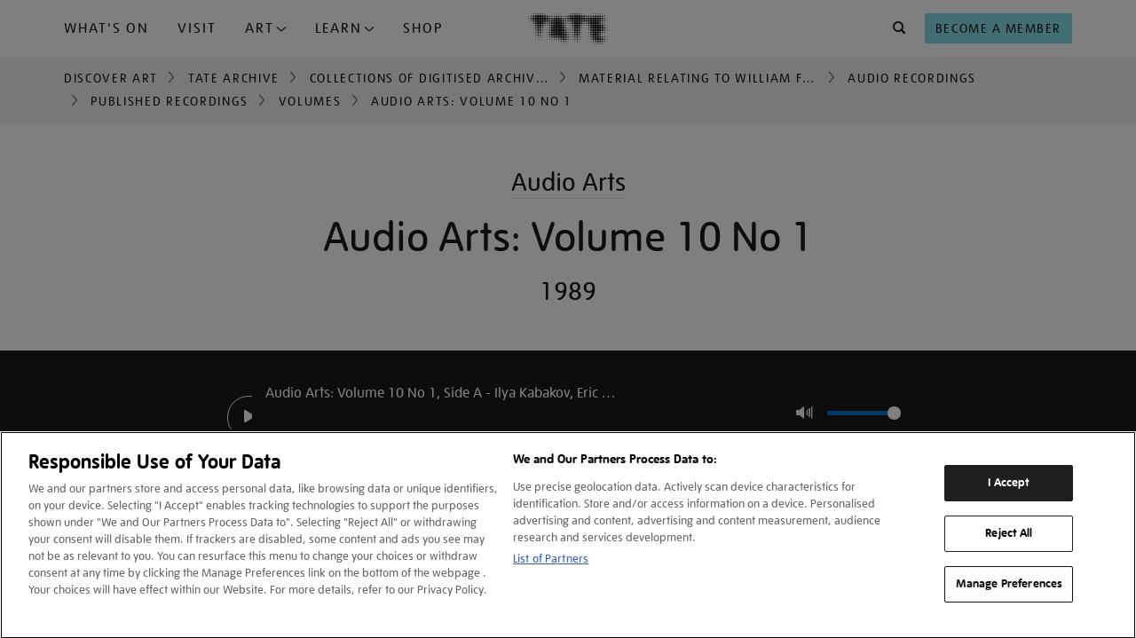

--- FILE ---
content_type: text/html; charset=utf-8
request_url: https://www.tate.org.uk/art/archive/items/tga-200414-7-3-1-32/audio-arts-volume-10-no-1
body_size: 11921
content:









<!DOCTYPE html>
<html lang="en-GB" dir="ltr"  >
<head>
    <meta charset="UTF-8" />

    
    

    
    
    

    

        <script type="text/javascript" src="https://try.abtasty.com/03d869a33f572dd77e62594449ebd8cb.js"></script>

        <!-- OneTrust Cookies Consent Notice start for tate.org.uk -->
        <script src="https://cdn-ukwest.onetrust.com/scripttemplates/otSDKStub.js"  type="text/javascript" charset="UTF-8" data-domain-script="0195f600-ac66-7b59-b68d-e450bed14b23" ></script>
        <script type="text/javascript">
        function OptanonWrapper() { }
        </script>
        <!-- OneTrust Cookies Consent Notice end for tate.org.uk -->
    

    
    

    <script>
        var dataLayer = [];
    </script>

    

    
        <!-- Google Tag Manager -->
        <script>(function(w,d,s,l,i){w[l]=w[l]||[];w[l].push({'gtm.start':
        new Date().getTime(),event:'gtm.js'});var f=d.getElementsByTagName(s)[0],
        j=d.createElement(s),dl=l!='dataLayer'?'&l='+l:'';j.async=true;j.src=
        'https://www.googletagmanager.com/gtm.js?id='+i+dl;f.parentNode.insertBefore(j,f);
        })(window,document,'script','dataLayer','GTM-WQPJ9H');</script>
        <!-- End Google Tag Manager -->
    

    
    <meta name="google-site-verification" content="V_Uq73Vz3MKOTkE_pQlYIw_J8WEe0cppBgFWepKV55Y" />
    

    
    
    <meta name="viewport" content="width=device-width, initial-scale=1" />
    
    
    <meta property="og:url" content="https://www.tate.org.uk/art/archive/items/tga-200414-7-3-1-32/audio-arts-volume-10-no-1" />
    
    <meta property="og:site_name" content="Tate" />
    <meta property="fb:app_id" content="402260676558591" />
    <meta property="fb:admins" content="100003842463048" />
    <meta name="twitter:card" content="summary" />
    <meta name="twitter:site" content="@tate" />
    <meta name="twitter:creator" content="@tate" />
    
    <meta property="og:title" content="‘‘Audio Arts: Volume 10 No 1‘, Audio Arts, 1989‘, Audio Arts, 1989 – Tate Archive | Tate" />
    <meta name="twitter:title" content="‘‘Audio Arts: Volume 10 No 1‘, Audio Arts, 1989‘, Audio Arts, 1989 – Tate Archive | Tate" />
    
    
    
    <meta name="description" content="This Audio Arts issue, originally published as an audio cassette magazine in 1989 includes contributions from Ilya Kabakov, Eric Bulatov, Karsten Schubert, Leslie Waddington, Holly Solomon, Annely Juda and Mark Francis." />
    <meta name="twitter:description" content="This Audio Arts issue, originally published as an audio cassette magazine in 1989 includes contributions from Ilya Kabakov, Eric Bulatov, Karsten Schubert, Leslie Waddington, Holly Solomon, Annely Juda and Mark Francis." />
    <meta property="og:description" content="This Audio Arts issue, originally published as an audio cassette magazine in 1989 includes contributions from Ilya Kabakov, Eric Bulatov, Karsten Schubert, Leslie Waddington, Holly Solomon, Annely Juda and Mark Francis." />
    
    
        <meta name="author" content="Tate" />
    
    <meta property="og:type" content="article" />
    
    
    <meta name="keywords" content="art, archive, Tate Archive collection, Audio Arts, ‘Audio Arts: Volume 10 No 1’" />
    
    
    

    <title>‘‘Audio Arts: Volume 10 No 1‘, Audio Arts, 1989‘, Audio Arts, 1989 – Tate Archive | Tate</title>

    <link rel="shortcut icon" type="image/vnd.microsoft.icon" href="/favicon.ico"/>
    
    <link rel="canonical" href="https://www.tate.org.uk/art/archive/items/tga-200414-7-3-1-32/audio-arts-volume-10-no-1" />

    
    <link type="text/css" rel="stylesheet" href="/static/css/styles.a834c7c4f09b.css" media="all" />
    
    


    

<script>
    var TateUrls = {
        
        'root': 'https://www.tate.org.uk',
        'shop': 'https://shop.tate.org.uk',
        'tickets': 'https://shop.tate.org.uk'
    };
    var pageProperties = {
        'theme': 'default',
        'apiType': 'archive',
        'pageType': 'page--archive-item',
        'lang': 'en'
    };
    var objectData = {
        'pageType': 'archive',
        'lang': 'en',
        'section': 'art'
        ,
        'content_pageview': {
            'content_title': 'Audio Arts: Volume 10 No 1',
            'content_url': 'https://www.tate.org.uk/art/archive/items/tga-200414-7-3-1-32/audio-arts-volume-10-no-1'
        },
        'title': 'Audio Arts: Volume 10 No 1'
        
        
        
        
        
        
        
        
        ,
        'datePublished': '2022-04-08T12:34:00.547077+01:00'
        
        ,
        'dateUpdated': '2025-02-21T23:00:43.178251+00:00'
        
    };
    
    var relatedArtists = [];
    
    relatedArtists.push('Audio Arts');
    relatedArtists.push('id:');
    
    relatedArtists.push('Audio Arts');
    relatedArtists.push('id:');
    
    
    objectData['relatedArtists'] = relatedArtists.join(' | ');
    
    
    
    
    dataLayer.push(objectData);
    
</script>


    
        <script>
            var objectData = {
                'relatedCollectionObjects': 'TGA 200414/7/3/1/32'
            };
            var medium = [];
            
                objectData['pageCategory'] = 'Audio-visual - sound recording';
                medium.push('Audio-visual - sound recording');
            
            
            if (medium) {
                objectData['artworkMedium'] = medium.join(' | ');
            }
            dataLayer.push(objectData);
        </script>
    


</head>
<body class=" no-js page--archive-item  type--archive theme--default" >

    <!-- Google Tag Manager -->
    <script>
        dataLayer.push({
            'fireGtm': true
        });
    </script>
    <noscript><iframe src="//www.googletagmanager.com/ns.html?id=GTM-WQPJ9H" height="0" width="0" style="display:none;visibility:hidden"></iframe></noscript>
    <!-- End Google Tag Manager -->



<script>
(function(){
    var cookies;

    function tateReadCookie(name,c,C,i){
        if(cookies){ return cookies[name]; }

        c = document.cookie.split('; ');
        cookies = {};

        for(i=c.length-1; i>=0; i--){
           C = c[i].split('=');
           cookies[C[0]] = C[1];
        }

        return cookies[name];
    }

    function tatePopulateBasket() {
        var basketItems = parseInt(tateReadCookie('sccBasket'));
        var nav = document.querySelectorAll("div.header-nav")[0];
        if(!isNaN(basketItems) && basketItems > 0 && typeof(nav) !== 'undefined') {
            nav.classList.add('header-nav--has-basket');
            var basket = document.createElement("div");
            basket.classList.add('header-nav__item');
            basket.classList.add('header-nav__basket');
            basket.id = 'tate-basket';
            basket.innerHTML = '<a href="https://shop.tate.org.uk/s/tate/basket" title="View Basket" class="btn  btn--type__no-bg btn--size__small btn--style__icon" data-gtm-name="Navigation-basket"><i class="btn__icon icon--shop"></i><span class="btn__badge">' + basketItems  + '</span></a>';
            nav.insertBefore(basket, nav.firstChild);
        }
    }
    window.tatePopulateBasket = tatePopulateBasket;
})();

</script>






<script type="text/javascript">
    window._monsido = window._monsido || {
        token: "eAd6oIhcepP1UntbUphZJg",
    };
</script>
<script type="text/javascript" async src="https://app-script.monsido.com/v2/monsido-script.js"></script>



<div id="page">

    
    
    

    
    <header id="header" >
        <a href="#content" class="skip-to-content__link" title="Skip to main content">Skip navigation</a>
        <div class="container">
            <div class="container__inner container__inner--header">
                
                    <span id="nav--handle" class="nav--handle nav--handle__hidden" data-gtm-name="Navigation-burger" tabindex="-1">
                        <i class="btn__icon icon--menu"></i>
                    </span>                    
                    
                    <nav id="nav">
                        <span id="nav--handle_close" class="nav--handle nav--handle__close" tabindex="-1">
                            <i class="btn__icon icon--close"></i>
                        </span>
                        <button class="btn btn--style__icon-left level-back-trigger">
                            <i class="btn__icon icon--arrow-left"></i>
                            <span class="btn__text">Back to menu</span>
                        </button>

                        <div class="block site-menu-block">
                            <div class="site-menu--level-1-wrapper">
                                <h2 class="block__title h-e">Main menu</h2>

                                
                                
                                    <ul class="site-menu site-menu--level-1">
                                        
                                            <li class="site-menu__item " id="site-menu-item-1">
                                                <a href="https://www.tate.org.uk/whats-on"
                                                    
                                                    data-gtm-name="Navigation-primary"
                                                    data-gtm-nav="What&#x27;s On">
                                                    What&#x27;s On
                                                </a>
                                                
                                            </li>
                                        
                                            <li class="site-menu__item " id="site-menu-item-2">
                                                <a href="https://www.tate.org.uk/visit"
                                                    class="mobile-level-2-trigger" aria-haspopup="true" aria-expanded="false"
                                                    data-gtm-name="Navigation-primary"
                                                    data-gtm-nav="Plan Your Visit">
                                                    Visit
                                                </a>
                                                
                                            </li>
                                        
                                            <li class="site-menu__item dropdown-trigger" id="site-menu-item-3">
                                                <a href="#"
                                                    class="mobile-level-2-trigger" aria-haspopup="true" aria-expanded="false"
                                                    data-gtm-name="Navigation-primary"
                                                    data-gtm-nav="">
                                                    Art
                                                </a>
                                                
                                                    <div class="site-menu__container--level-2" id="site-menu__dropdown-nav--3" role="menu" aria-label="Art submenu">
                                                        <div class="container__inner">
                                                            <div class="grid-container">
                                                                <div class="grid-item sm-12 md-8 lg-8 xl-8">
                                                                    <ul>
                                                                        
                                                                            <li>
                                                                                <a
                                                                                    href="https://www.tate.org.uk/art"
                                                                                    data-gtm-name="ddn"
                                                                                    data-gtm-nav="Discover Art"
                                                                                    role="menuitem"
                                                                                    tabindex="0"
                                                                                >
                                                                                    Discover Art
                                                                                </a>
                                                                            </li>
                                                                        
                                                                            <li>
                                                                                <a
                                                                                    href="https://www.tate.org.uk/art/artists"
                                                                                    data-gtm-name="ddn"
                                                                                    data-gtm-nav="Artists"
                                                                                    role="menuitem"
                                                                                    tabindex="0"
                                                                                >
                                                                                    Artists
                                                                                </a>
                                                                            </li>
                                                                        
                                                                            <li>
                                                                                <a
                                                                                    href="https://www.tate.org.uk/collection?attributes=img"
                                                                                    data-gtm-name="ddn"
                                                                                    data-gtm-nav="external link"
                                                                                    role="menuitem"
                                                                                    tabindex="0"
                                                                                >
                                                                                    Artworks
                                                                                </a>
                                                                            </li>
                                                                        
                                                                            <li>
                                                                                <a
                                                                                    href="https://www.tate.org.uk/art/stories"
                                                                                    data-gtm-name="ddn"
                                                                                    data-gtm-nav="Stories"
                                                                                    role="menuitem"
                                                                                    tabindex="0"
                                                                                >
                                                                                    Stories
                                                                                </a>
                                                                            </li>
                                                                        
                                                                    </ul>
                                                                </div>
                                                                
                                                                    <div class="grid-item sm-12 md-4 lg-4 xl-4">
                                                                        
                                                                            
                                                                                <a href="https://www.tate.org.uk/art/stories" class="menu-item-card">
                                                                            
                                                                                
                                                                                    <img src="https://media.tate.org.uk/aztate-prd-ew-dg-wgtail-st1-ctr-data/original_images/Lead_image_-_Le_Rodeur_Lubaina_Himid_.original_1.jpg" alt="Stories">
                                                                                
                                                                                <div class="menu-item-card-content">
                                                                                    
                                                                                        <h5 class="TateUI-typography TateUI-typography__variant--h5 TateUI-typography__color--white noGutter">
                                                                                            Stories
                                                                                        </h5>
                                                                                    
                                                                                    
                                                                                        <p class="TateUI-typography TateUI-typography__variant--p1 TateUI-typography__color--white">
                                                                                            Watch, listen and read
                                                                                        </p>
                                                                                    
                                                                                </div>
                                                                            
                                                                                </a>
                                                                            
                                                                        
                                                                    </div>
                                                                
                                                            </div>
                                                        </div>
                                                    </div>
                                                
                                            </li>
                                        
                                            <li class="site-menu__item dropdown-trigger" id="site-menu-item-4">
                                                <a href="#"
                                                    class="mobile-level-2-trigger" aria-haspopup="true" aria-expanded="false"
                                                    data-gtm-name="Navigation-primary"
                                                    data-gtm-nav="">
                                                    Learn
                                                </a>
                                                
                                                    <div class="site-menu__container--level-2" id="site-menu__dropdown-nav--4" role="menu" aria-label="Learn submenu">
                                                        <div class="container__inner">
                                                            <div class="grid-container">
                                                                <div class="grid-item sm-12 md-8 lg-8 xl-8">
                                                                    <ul>
                                                                        
                                                                            <li>
                                                                                <a
                                                                                    href="https://www.tate.org.uk/schools"
                                                                                    data-gtm-name="ddn"
                                                                                    data-gtm-nav="Schools"
                                                                                    role="menuitem"
                                                                                    tabindex="0"
                                                                                >
                                                                                    Schools
                                                                                </a>
                                                                            </li>
                                                                        
                                                                            <li>
                                                                                <a
                                                                                    href="https://www.tate.org.uk/kids"
                                                                                    data-gtm-name="ddn"
                                                                                    data-gtm-nav="Tate Kids"
                                                                                    role="menuitem"
                                                                                    tabindex="0"
                                                                                >
                                                                                    Tate Kids
                                                                                </a>
                                                                            </li>
                                                                        
                                                                            <li>
                                                                                <a
                                                                                    href="https://www.tate.org.uk/research"
                                                                                    data-gtm-name="ddn"
                                                                                    data-gtm-nav="Research"
                                                                                    role="menuitem"
                                                                                    tabindex="0"
                                                                                >
                                                                                    Research
                                                                                </a>
                                                                            </li>
                                                                        
                                                                            <li>
                                                                                <a
                                                                                    href="https://www.tate.org.uk/whats-on?date_range=from_now&amp;event_type=course&amp;event_type=workshops"
                                                                                    data-gtm-name="ddn"
                                                                                    data-gtm-nav="external link"
                                                                                    role="menuitem"
                                                                                    tabindex="0"
                                                                                >
                                                                                    Activities and workshops
                                                                                </a>
                                                                            </li>
                                                                        
                                                                    </ul>
                                                                </div>
                                                                
                                                                    <div class="grid-item sm-12 md-4 lg-4 xl-4">
                                                                        
                                                                            
                                                                                <a href="https://www.tate.org.uk/kids" class="menu-item-card">
                                                                            
                                                                                
                                                                                    <img src="https://media.tate.org.uk/aztate-prd-ew-dg-wgtail-st1-ctr-data/original_images/TateDraw-20230127-4864-WEB.original_1.jpg" alt="Tate Kids">
                                                                                
                                                                                <div class="menu-item-card-content">
                                                                                    
                                                                                        <h5 class="TateUI-typography TateUI-typography__variant--h5 TateUI-typography__color--white noGutter">
                                                                                            Tate Kids
                                                                                        </h5>
                                                                                    
                                                                                    
                                                                                        <p class="TateUI-typography TateUI-typography__variant--p1 TateUI-typography__color--white">
                                                                                            Games, quizzes and films for kids
                                                                                        </p>
                                                                                    
                                                                                </div>
                                                                            
                                                                                </a>
                                                                            
                                                                        
                                                                    </div>
                                                                
                                                            </div>
                                                        </div>
                                                    </div>
                                                
                                            </li>
                                        
                                            <li class="site-menu__item " id="site-menu-item-5">
                                                <a href="https://shop.tate.org.uk/"
                                                    
                                                    data-gtm-name="Navigation-primary"
                                                    data-gtm-nav="Tate Shop">
                                                    Shop
                                                </a>
                                                
                                            </li>
                                        
                                    </ul>
                                
                                <div class="site-menu site-menu--btns">  
                                    <a href="https://shop.tate.org.uk/membership" class="btn btn--type__members btn--type__full-width btn--size__small btn--style__text" aria-label="Become a Member" data-gtm-name="Navigation-primary">
                                        <span class="btn__text">Become a Member</span>
                                    </a>
                                </div>
                            </div>

                            
                            
                                
                            
                                
                                    <div class="site-menu--level-2-wrapper nav__show-mobile" data-mobile-sub-level="2">
                                        <ul class="site-menu site-menu--level-2">
                                            
                                                
                                                    <li class="site-menu__item site-menu__item--card">
                                                        <a href="/visit/tate-britain" tabindex="0">
                                                            <img src="https://media.tate.org.uk/aztate-prd-ew-dg-wgtail-st1-ctr-data/images/tate_britain_exterior_1_nuJ6H7o.max-500x500.jpg" alt="Tate Britain">
                                                            <div class="site-menu__item--card-content">
                                                                <span class="card__title">Tate Britain</span>
                                                                <span class="card__hours current-open-times" data-open-times="mon/10:00/18:00,tue/10:00/18:00,wed/10:00/18:00,thu/10:00/18:00,fri/10:00/18:00,sat/10:00/18:00,sun/10:00/18:00"></span>
                                                                <span class="card__description">Free admission</span>
                                                            </div>
                                                        </a>
                                                    </li>
                                                
                                                    <li class="site-menu__item site-menu__item--card">
                                                        <a href="/visit/tate-modern" tabindex="0">
                                                            <img src="https://media.tate.org.uk/aztate-prd-ew-dg-wgtail-st1-ctr-data/images/tate_modern_1jpg.max-500x500.jpg" alt="Tate Modern">
                                                            <div class="site-menu__item--card-content">
                                                                <span class="card__title">Tate Modern</span>
                                                                <span class="card__hours current-open-times" data-open-times="mon/10:00/18:00,tue/10:00/18:00,wed/10:00/18:00,thu/10:00/18:00,fri/10:00/21:00,sat/10:00/21:00,sun/10:00/18:00"></span>
                                                                <span class="card__description">Free admission</span>
                                                            </div>
                                                        </a>
                                                    </li>
                                                
                                                    <li class="site-menu__item site-menu__item--card">
                                                        <a href="/visit/tate-liverpool" tabindex="0">
                                                            <img src="https://media.tate.org.uk/aztate-prd-ew-dg-wgtail-st1-ctr-data/images/Tate_Liverpool__RIBA_North_banner__Tate_Bria.max-500x500.jpg" alt="Tate Liverpool + RIBA North">
                                                            <div class="site-menu__item--card-content">
                                                                <span class="card__title">Tate Liverpool + RIBA North</span>
                                                                <span class="card__hours current-open-times" data-open-times="mon/10:00/17:50,tue/10:00/17:50,wed/10:00/17:50,thu/10:00/17:50,fri/10:00/17:50,sat/10:00/17:50,sun/10:00/17:50"></span>
                                                                <span class="card__description">Free admission</span>
                                                            </div>
                                                        </a>
                                                    </li>
                                                
                                                    <li class="site-menu__item site-menu__item--card">
                                                        <a href="/visit/tate-st-ives" tabindex="0">
                                                            <img src="https://media.tate.org.uk/aztate-prd-ew-dg-wgtail-st1-ctr-data/images/tate_st_ives_building_766TEk1.max-500x500.jpg" alt="Tate St Ives">
                                                            <div class="site-menu__item--card-content">
                                                                <span class="card__title">Tate St Ives</span>
                                                                <span class="card__hours current-open-times" data-open-times="tue/10:00/16:20,wed/10:00/16:20,thu/10:00/16:20,fri/10:00/16:20,sat/10:00/16:20,sun/10:00/16:20"></span>
                                                                <span class="card__description">Ticket or membership card required</span>
                                                            </div>
                                                        </a>
                                                    </li>
                                                
                                            
                                            
                                                <li class="site-menu__item">
                                                    
                                                        <a href="https://www.tate.org.uk/visit/families-at-tate" tabindex="0" data-gtm-name="ddn" data-gtm-nav="Families">
                                                            Families
                                                        </a>
                                                    
                                                </li>
                                            
                                                <li class="site-menu__item">
                                                    
                                                        <a href="https://www.tate.org.uk/visit/accessibility" tabindex="0" data-gtm-name="ddn" data-gtm-nav="Accessibility">
                                                            Accessibility
                                                        </a>
                                                    
                                                </li>
                                            
                                                <li class="site-menu__item">
                                                    
                                                        <a href="https://www.tate.org.uk/schools/visit" tabindex="0" data-gtm-name="ddn" data-gtm-nav="Schools">
                                                            Schools
                                                        </a>
                                                    
                                                </li>
                                            
                                                <li class="site-menu__item">
                                                    
                                                        <a href="https://www.tate.org.uk/visit/private-tours-at-tate" tabindex="0" data-gtm-name="ddn" data-gtm-nav="Private tours">
                                                            Private tours
                                                        </a>
                                                    
                                                </li>
                                            
                                        </ul>
                                    </div>
                                
                            
                                
                                    <div class="site-menu--level-2-wrapper nav__show-mobile" data-mobile-sub-level="3">
                                        <ul class="site-menu site-menu--level-2">
                                            
                                            
                                                <li class="site-menu__item">
                                                    
                                                        <a href="https://www.tate.org.uk/art" tabindex="0" data-gtm-name="ddn" data-gtm-nav="Discover Art">
                                                            Discover Art
                                                        </a>
                                                    
                                                </li>
                                            
                                                <li class="site-menu__item">
                                                    
                                                        <a href="https://www.tate.org.uk/art/artists" tabindex="0" data-gtm-name="ddn" data-gtm-nav="Artists">
                                                            Artists
                                                        </a>
                                                    
                                                </li>
                                            
                                                <li class="site-menu__item">
                                                    
                                                        <a href="https://www.tate.org.uk/collection?attributes=img" tabindex="0" data-gtm-name="ddn" data-gtm-nav="external link">
                                                            Artworks
                                                        </a>
                                                    
                                                </li>
                                            
                                                <li class="site-menu__item">
                                                    
                                                        <a href="https://www.tate.org.uk/art/stories" tabindex="0" data-gtm-name="ddn" data-gtm-nav="Stories">
                                                            Stories
                                                        </a>
                                                    
                                                </li>
                                            
                                        </ul>
                                    </div>
                                
                            
                                
                                    <div class="site-menu--level-2-wrapper nav__show-mobile" data-mobile-sub-level="4">
                                        <ul class="site-menu site-menu--level-2">
                                            
                                            
                                                <li class="site-menu__item">
                                                    
                                                        <a href="https://www.tate.org.uk/schools" tabindex="0" data-gtm-name="ddn" data-gtm-nav="Schools">
                                                            Schools
                                                        </a>
                                                    
                                                </li>
                                            
                                                <li class="site-menu__item">
                                                    
                                                        <a href="https://www.tate.org.uk/kids" tabindex="0" data-gtm-name="ddn" data-gtm-nav="Tate Kids">
                                                            Tate Kids
                                                        </a>
                                                    
                                                </li>
                                            
                                                <li class="site-menu__item">
                                                    
                                                        <a href="https://www.tate.org.uk/research" tabindex="0" data-gtm-name="ddn" data-gtm-nav="Research">
                                                            Research
                                                        </a>
                                                    
                                                </li>
                                            
                                                <li class="site-menu__item">
                                                    
                                                        <a href="https://www.tate.org.uk/whats-on?date_range=from_now&amp;event_type=course&amp;event_type=workshops" tabindex="0" data-gtm-name="ddn" data-gtm-nav="external link">
                                                            Activities and workshops
                                                        </a>
                                                    
                                                </li>
                                            
                                        </ul>
                                    </div>
                                
                            
                                
                            
                        </div>
                        
                    </nav>

                
                <div class="header-branding">
                    <div class="site-logo" itemscope="" itemtype="https://schema.org/Organization">
                        <a href="/" id="tate-logo" itemprop="url" title="Return to the Tate home page">
                            <img src="/static/images/tate-logo.21bf83bab79c.svg" alt="Tate Logo">
                        </a>
                    </div>
                    
                    
                </div>
                
                <div class="header-nav">

                    <div class="header-nav__item header-nav__search">
                        <form action="/search" method="GET" id="search-block-form" role="search" aria-label="What are you looking for?" accept-charset="UTF-8" class="site-search" autocomplete="off" tabindex="-1">
                            <div class="site-search__inner">
                                <noscript>
                                    <div class="input-wrapper">
                                        <label for="search">What are you looking for?</label>
                                        <input type="text" id="search" name="q">
                                        <button type="submit" class="btn btn--style__icon" name="Search" data-gtm-name="Navigation-search-search">
                                            <i class="btn__icon icon--search"></i>
                                        </button>
                                    </div>
                                </noscript>
                                <div class="site-search__content">
                                    
                                        <div class="site-search__popular-content">
                                            

<div class="popular-searches">
    <h3 class="popular-searches__title">Try searching for...</h3>
    <ul class="popular-searches__list">
        
            <li class="popular-searches__item">
                <a class="popular-searches__btn btn__rounded btn__rounded--default" href="/search?q=J.M.W. Turner">J.M.W. Turner</a>
            </li>
        
            <li class="popular-searches__item">
                <a class="popular-searches__btn btn__rounded btn__rounded--default" href="/search?q=Ophelia">Ophelia</a>
            </li>
        
            <li class="popular-searches__item">
                <a class="popular-searches__btn btn__rounded btn__rounded--default" href="/search?q=Tracey Emin">Tracey Emin</a>
            </li>
        
    </ul>
</div>

                                        </div>
                                    
                                    
                                    
                                        <div class="site-search__promo-content">
                                            


<div class="search-bar-promo">
    <h3 class="search-bar-promo__title">DON'T MISS</h3>
    <div class="search-bar-promo__cards">
        
            
    <div class="card card--search-promo">
        









<div class="card__inner">
  
  <a href="/whats-on/tate-britain/lee-miller" aria-label="Lee Miller" data-gtm-name="card_link_title" data-gtm-destination="">
    

    <div class="card-media card-media--image">
        <div class="card-media__inner responsive-container">
            
                

	<div class="">
		<picture>
			<source srcset="
				
					https://media.tate.org.uk/aztate-prd-ew-dg-wgtail-st1-ctr-data/images/Lee_Miller.max-500x500.jpg    367w,
					
				
			"
			sizes="
				
					367px 
					
				
			"
			type="image/jpeg"
			>
			
			<img alt=""
				src="/static/images/placeholder/placeholder-4x3.b312143b17e7.gif"
				loading="lazy">
		</picture>
	</div>

	<noscript><img src="https://media.tate.org.uk/aztate-prd-ew-dg-wgtail-st1-ctr-data/images/Lee_Miller.max-500x500.jpg" alt="" /></noscript>


            
        </div>
    </div>
    
    

    <div class="card-content">
        
        
                <div class="card-content__inner">

                    
                        <div class="card-tags">
                            
                                <span>Exhibition</span>
                            
                            
                            
                        </div>
                    

                    <h2 class="card__title">
                        <span class="card__title--maintitle">Lee Miller</span>
                    </h2>

                    
                    
                </div>
        
    
    
        <div class="card-icons">
            <div class="event-info event-info__venue">
                <div class="event-icon">
                    <i class="icon--location"></i>
                </div>
                <span>Tate Britain</span>
            </div>

            <div class="event-info event-info__date">
                <div class="event-icon">
                    <i class="icon--calendar"></i>
                </div>
                <span>Until 15 Feb 2026</span>
            </div>
            
                <div class="event-info event-info__price">
                    <!--
                    <div class="event-icon">    
                        <i class="icon--ticket"></i>
                    </div>
                    
                    <span> 
                            £20 / Free for Members 
                        </span>-->
                </div> 
                               
        </div>
    
    </div>
    

    
    
    </a>
</div>

    </div>


        
            
    <div class="card card--search-promo">
        









<div class="card__inner">
  
  <a href="/whats-on/tate-modern/theatre-picasso" aria-label="Theatre Picasso" data-gtm-name="card_link_title" data-gtm-destination="">
    

    <div class="card-media card-media--image">
        <div class="card-media__inner responsive-container">
            
                

	<div class="">
		<picture>
			<source srcset="
				
					https://media.tate.org.uk/aztate-prd-ew-dg-wgtail-st1-ctr-data/images/Picasso_The_Three_Dancers.max-500x500.jpg    330w,
					
				
			"
			sizes="
				
					330px 
					
				
			"
			type="image/jpeg"
			>
			
			<img alt=""
				src="/static/images/placeholder/placeholder-4x3.b312143b17e7.gif"
				loading="lazy">
		</picture>
	</div>

	<noscript><img src="https://media.tate.org.uk/aztate-prd-ew-dg-wgtail-st1-ctr-data/images/Picasso_The_Three_Dancers.max-500x500.jpg" alt="" /></noscript>


            
        </div>
    </div>
    
    

    <div class="card-content">
        
        
                <div class="card-content__inner">

                    
                        <div class="card-tags">
                            
                                <span>Exhibition</span>
                            
                            
                            
                        </div>
                    

                    <h2 class="card__title">
                        <span class="card__title--maintitle">Theatre Picasso</span>
                    </h2>

                    
                    
                </div>
        
    
    
        <div class="card-icons">
            <div class="event-info event-info__venue">
                <div class="event-icon">
                    <i class="icon--location"></i>
                </div>
                <span>Tate Modern</span>
            </div>

            <div class="event-info event-info__date">
                <div class="event-icon">
                    <i class="icon--calendar"></i>
                </div>
                <span>Until 12 Apr 2026</span>
            </div>
            
                <div class="event-info event-info__price">
                    <!--
                    <div class="event-icon">    
                        <i class="icon--ticket"></i>
                    </div>
                    
                    <span> 
                            £15 / Free for Members 
                        </span>-->
                </div> 
                               
        </div>
    
    </div>
    

    
    
    </a>
</div>

    </div>


        
    </div>
</div>

                                        </div>
                                    
                                </div>
                            </div>
                        </form>
                    </div>

                    <div class="header-nav__item header-nav__join">
                        <a href="https://shop.tate.org.uk/membership" class="btn btn--type__no-bg btn--size__small btn--style__text" data-gtm-name="Navigation-header" aria-label="Tate Join">
                            <span class="btn__text">Become a Member</span>
                        </a>
                    </div>


                </div>
                
                

                
            </div>

        </div>
    </header>
    

    <script>if(typeof(window.tatePopulateBasket)!=='undefined')window.tatePopulateBasket();</script>
    
        
        



    <div class="container container__breadcrumbs">
        <div class="container__inner">
            <ul class="TateUI-typography TateUI-typography__variant--p2">
                
                    
                    <li class="">
                        
                        
                            <a data-gtm-name="nav_link_breadcrumb" data-gtm-destination="landing-page" href="/art" title="Back to Discover Art">Discover Art</a>
                        
                    </li>
                    
                
                    
                    <li class="">
                        
                            <i class="icon btn__icon icon--chevron-right"></i>
                        
                        
                            <a data-gtm-name="nav_link_breadcrumb" data-gtm-destination="" href="/art/archive" title="Back to Tate Archive">Tate Archive</a>
                        
                    </li>
                    
                
                    
                    <li class="">
                        
                            <i class="icon btn__icon icon--chevron-right"></i>
                        
                        
                            <a data-gtm-name="nav_link_breadcrumb" data-gtm-destination="" href="/art/archive/collections" title="Back to Collections of Digitised Archive Items">Collections of Digitised Archive Items</a>
                        
                    </li>
                    
                
                    
                    <li class="">
                        
                            <i class="icon btn__icon icon--chevron-right"></i>
                        
                        
                            <a data-gtm-name="nav_link_breadcrumb" data-gtm-destination="" href="/art/archive/tga-200414/material-relating-to-william-furlongs-audio-arts-magazine" title="Back to Material relating to William Furlong’s Audio Arts Magazine">Material relating to William Furlong’s Audio Arts Magazine</a>
                        
                    </li>
                    
                
                    
                    <li class="">
                        
                            <i class="icon btn__icon icon--chevron-right"></i>
                        
                        
                            <a data-gtm-name="nav_link_breadcrumb" data-gtm-destination="" href="/art/archive/tga-200414-7/audio-arts-audio-recordings" title="Back to Audio recordings">Audio recordings</a>
                        
                    </li>
                    
                
                    
                    <li class="">
                        
                            <i class="icon btn__icon icon--chevron-right"></i>
                        
                        
                            <a data-gtm-name="nav_link_breadcrumb" data-gtm-destination="" href="/art/archive/tga-200414-7-3/audio-arts-published-recordings" title="Back to Published recordings">Published recordings</a>
                        
                    </li>
                    
                
                    
                    <li class="">
                        
                            <i class="icon btn__icon icon--chevron-right"></i>
                        
                        
                            <a data-gtm-name="nav_link_breadcrumb" data-gtm-destination="" href="/art/archive/tga-200414-7-3-1/audio-arts-volumes" title="Back to Volumes">Volumes</a>
                        
                    </li>
                    
                
                    
                    <li class="">
                        
                            <i class="icon btn__icon icon--chevron-right"></i>
                        
                        
                            <span>Audio Arts: Volume 10 No 1</span>
                        
                    </li>
                    
                
            </ul>
        </div>
    </div>


        
    

    

    
    

    <main id="content" itemscope="" itemtype="https://schema.org/WebPage" class="container-16 ">
        
    <article class="archive">
        <section class="content-main">
            <div class="container container--primary-content">
                <div class="content__body-text" itemprop="mainContentOfPage">
                    <header class="article-header article-header--center">
                        <div class="container__inner">
                            
                            <h2>
                            
                                <a href="/art/archive/tga-200414/material-relating-to-william-furlongs-audio-arts-magazine" data-gtm-name="header_link_artist" data-gtm-destination="page--artist">Audio Arts</a>
                            
                                
                            </h2>
                            
                            <h1 class="beta">Audio Arts: Volume 10 No 1</h1>
                            
                                <h2 class="header__date"><span>1989</span></h2>
                            
                        </div>
                    </header>
                </div>
            </div>
            
                <div class="jp-jplayer" data-audio-url="/static/1/audioarts/TGA200414_A00000040_AB_A.mp3"
                     data-title="Audio Arts: Volume 10 No 1, Side A - Ilya Kabakov, Eric Bulatov, Roy Cook, Holly Solomon, Karsten Schubert, Sue Welland" data-media-length="00:43:57"></div>
                <div class="jp-audio jp-audio--playlist-player sticks-to-top relaxed preserve-page-gap" role="application" aria-label="media player"
                     data-current-track="1">
                    <div class="jp-type-single">
                        <div class="container">
                            <div class="container__inner">
                                <div class="jp-gui jp-interface">
                                    <div class="jp-controls">
                                        <button class="jp-prev skip" role="button" tabindex="0">previous</button>
                                        <button class="jp-play" role="button" tabindex="0">play</button>
                                        <button class="jp-pause" role="button" tabindex="0">stop</button>
                                        <button class="jp-next skip" role="button" tabindex="0">next</button>
                                    </div>
                                    <div class="jp-details">
                                        <div class="jp-title" aria-label="title">&nbsp;</div>
                                        <div class="jp-time-holder">
                                            <div class="jp-current-time" role="timer" aria-label="time">&nbsp;</div>
                                            <div class="jp-duration" role="timer" aria-label="duration"></div>
                                            <div class="jp-toggles">
                                                <button class="jp-repeat" role="button" tabindex="0">repeat</button>
                                            </div>
                                        </div>
                                        <div class="jp-progress">
                                            <div class="jp-seek-bar">
                                                <div class="jp-play-bar"></div>
                                            </div>
                                        </div>
                                    </div>
                                    <button class="jp-expand-player">&nbsp;</button>
                                    <div class="jp-controls-full">
                                        <button class="jp-prev skip" role="button" tabindex="0">previous</button>
                                        <button class="jp-play" role="button" tabindex="0">play</button>
                                        <button class="jp-pause" role="button" tabindex="0">stop</button>
                                        <button class="jp-next skip" role="button" tabindex="0">next</button>
                                    </div>
                                    <div class="jp-volume-controls">
                                        <button class="jp-mute" role="button" tabindex="0">mute</button>
                                        <button class="jp-volume-max" role="button" tabindex="0">max volume</button>
                                        <div class="jp-volume-bar">
                                            <div class="jp-volume-bar-value"></div>
                                        </div>
                                    </div>
                                </div>
                            </div>
                        </div>
                    </div>
                </div>

                <ul class="jp-playlist">
                    <div class="container">
                        <div class="container__inner">
                            
                                <li class="jp-playlist-item jp-playlist-item__has-desc" data-playlist-index="1"
                                    data-playlist-item-url="/static/1/audioarts/TGA200414_A00000040_AB_A.mp3"
                                    data-playlist-item-title="Audio Arts: Volume 10 No 1, Side A - Ilya Kabakov, Eric Bulatov, Roy Cook, Holly Solomon, Karsten Schubert, Sue Welland" tabindex="0">
                                    <div class="jp-playlist-item--details">
                                        <button class="jp-play" role="button" tabindex="0">Play Audio Arts: Volume 10 No 1, Side A - Ilya Kabakov, Eric Bulatov, Roy Cook, Holly Solomon, Karsten Schubert, Sue Welland</button>
                                        <div class="jp-title">
                                            <span aria-label="title">
                                                <a href="/art/artists/audio-arts-28304" aria-label="More by Audio Arts" data-gtm-name="link_creator" data-gtm-destination="page--artist">Audio Arts</a>: Volume 10 No 1, Side A - Ilya Kabakov, Eric Bulatov, Roy Cook, Holly Solomon, Karsten Schubert, Sue Welland
                                            </span>
                                            
                                            <span class="jp-playlist-item--duration--mobile">00:43:57</span>
                                            
                                            
                                            <div class="jp-playlist-item--details__description" tabindex="0">
                                                <a class='jp-timestamp' data-jp-timestamp='00:00:01' title='Skip forward to 00:00:01 of Audio Arts: Volume 10 No 1, Side A - Ilya Kabakov, Eric Bulatov, Roy Cook, Holly Solomon, Karsten Schubert, Sue Welland'><strong>00:00:01</strong></a>
 Ilya Kabakov discusses work being presented at the Institute of Contemporary Art

<a class='jp-timestamp' data-jp-timestamp='00:17:46' title='Skip forward to 00:17:46 of Audio Arts: Volume 10 No 1, Side A - Ilya Kabakov, Eric Bulatov, Roy Cook, Holly Solomon, Karsten Schubert, Sue Welland'><strong>00:17:46</strong></a>
 Eric Bulatov talks about work being presented at the Institute of Contemporary Art

<a class='jp-timestamp' data-jp-timestamp='00:30:37' title='Skip forward to 00:30:37 of Audio Arts: Volume 10 No 1, Side A - Ilya Kabakov, Eric Bulatov, Roy Cook, Holly Solomon, Karsten Schubert, Sue Welland'><strong>00:30:37</strong></a>
 A report from Art London 89, with Roy Cook

<a class='jp-timestamp' data-jp-timestamp='00:33:17' title='Skip forward to 00:33:17 of Audio Arts: Volume 10 No 1, Side A - Ilya Kabakov, Eric Bulatov, Roy Cook, Holly Solomon, Karsten Schubert, Sue Welland'><strong>00:33:17</strong></a>
 A report from Art London 89, with Holly Solomon

<a class='jp-timestamp' data-jp-timestamp='00:34:49' title='Skip forward to 00:34:49 of Audio Arts: Volume 10 No 1, Side A - Ilya Kabakov, Eric Bulatov, Roy Cook, Holly Solomon, Karsten Schubert, Sue Welland'><strong>00:34:49</strong></a>
 A report from Art London 89, with Karsten Schubert

<a class='jp-timestamp' data-jp-timestamp='00:38:01' title='Skip forward to 00:38:01 of Audio Arts: Volume 10 No 1, Side A - Ilya Kabakov, Eric Bulatov, Roy Cook, Holly Solomon, Karsten Schubert, Sue Welland'><strong>00:38:01</strong></a>
 A report from Art London 89, with Sue Welland
                                            </div>
                                            
                                        </div>
                                        
                                        <div class="jp-playlist-item--duration" aria-label="duration">00:43:57</div>
                                        
                                        
                                        <div class="jp-playlist-item--end">
                                            <div class="btn jp-playlist-item--details__read-more">
                                                <i class="icon btn__icon icon--chevron-down"></i>
                                            </div>
                                        </div>
                                        
                                    </div>
                                </li>
                            
                                <li class="jp-playlist-item jp-playlist-item__has-desc" data-playlist-index="2"
                                    data-playlist-item-url="/static/1/audioarts/TGA200414_A00000040_BB_A.mp3"
                                    data-playlist-item-title="Audio Arts: Volume 10 No 1, Side B - Peter McLaren, Leslie Waddinton, Gennaro Telaro, Annely Juda, Mike Von Joel, Vitaly Manin, Mark Francis" tabindex="0">
                                    <div class="jp-playlist-item--details">
                                        <button class="jp-play" role="button" tabindex="0">Play Audio Arts: Volume 10 No 1, Side B - Peter McLaren, Leslie Waddinton, Gennaro Telaro, Annely Juda, Mike Von Joel, Vitaly Manin, Mark Francis</button>
                                        <div class="jp-title">
                                            <span aria-label="title">
                                                <a href="/art/artists/audio-arts-28304" aria-label="More by Audio Arts" data-gtm-name="link_creator" data-gtm-destination="page--artist">Audio Arts</a>: Volume 10 No 1, Side B - Peter McLaren, Leslie Waddinton, Gennaro Telaro, Annely Juda, Mike Von Joel, Vitaly Manin, Mark Francis
                                            </span>
                                            
                                            <span class="jp-playlist-item--duration--mobile">00:44:53</span>
                                            
                                            
                                            <div class="jp-playlist-item--details__description" tabindex="0">
                                                <a class='jp-timestamp' data-jp-timestamp='00:00:01' title='Skip forward to 00:00:01 of Audio Arts: Volume 10 No 1, Side B - Peter McLaren, Leslie Waddinton, Gennaro Telaro, Annely Juda, Mike Von Joel, Vitaly Manin, Mark Francis'><strong>00:00:01</strong></a>
 A report from Art London 89, with Peter McLaren

<a class='jp-timestamp' data-jp-timestamp='00:02:52' title='Skip forward to 00:02:52 of Audio Arts: Volume 10 No 1, Side B - Peter McLaren, Leslie Waddinton, Gennaro Telaro, Annely Juda, Mike Von Joel, Vitaly Manin, Mark Francis'><strong>00:02:52</strong></a>
 A report from Art London 89, with Leslie Waddinton

<a class='jp-timestamp' data-jp-timestamp='00:07:03' title='Skip forward to 00:07:03 of Audio Arts: Volume 10 No 1, Side B - Peter McLaren, Leslie Waddinton, Gennaro Telaro, Annely Juda, Mike Von Joel, Vitaly Manin, Mark Francis'><strong>00:07:03</strong></a>
 A report from Art London 89, with Gennaro Telaro

<a class='jp-timestamp' data-jp-timestamp='00:12:36' title='Skip forward to 00:12:36 of Audio Arts: Volume 10 No 1, Side B - Peter McLaren, Leslie Waddinton, Gennaro Telaro, Annely Juda, Mike Von Joel, Vitaly Manin, Mark Francis'><strong>00:12:36</strong></a>
 A report from Art London 89, with Annely Juda

<a class='jp-timestamp' data-jp-timestamp='00:14:43' title='Skip forward to 00:14:43 of Audio Arts: Volume 10 No 1, Side B - Peter McLaren, Leslie Waddinton, Gennaro Telaro, Annely Juda, Mike Von Joel, Vitaly Manin, Mark Francis'><strong>00:14:43</strong></a>
 A report from Art London 89, with Mike Von Joel

<a class='jp-timestamp' data-jp-timestamp='00:18:29' title='Skip forward to 00:18:29 of Audio Arts: Volume 10 No 1, Side B - Peter McLaren, Leslie Waddinton, Gennaro Telaro, Annely Juda, Mike Von Joel, Vitaly Manin, Mark Francis'><strong>00:18:29</strong></a>
 ;A report from Art London 89, with Vitaly Manin

<a class='jp-timestamp' data-jp-timestamp='00:22:43' title='Skip forward to 00:22:43 of Audio Arts: Volume 10 No 1, Side B - Peter McLaren, Leslie Waddinton, Gennaro Telaro, Annely Juda, Mike Von Joel, Vitaly Manin, Mark Francis'><strong>00:22:43</strong></a>
 An interview with Mark Francis, commissaire delegue of the international exhibition Magiciens de la Terre, talking about the issues and concerns of this major exhibition in Paris
                                            </div>
                                            
                                        </div>
                                        
                                        <div class="jp-playlist-item--duration" aria-label="duration">00:44:53</div>
                                        
                                        
                                        <div class="jp-playlist-item--end">
                                            <div class="btn jp-playlist-item--details__read-more">
                                                <i class="icon btn__icon icon--chevron-down"></i>
                                            </div>
                                        </div>
                                        
                                    </div>
                                </li>
                            
                        </div>
                    </div>
                </ul>

            

            
        </section>

        <!--BANNER END HERE-->

        
            <section class="container">
                <div class="container__inner">
                    <div class="artwork__info content-truncate-container artwork__info--no-texts artwork__info--simple">
                        <div class="content-block--details">
                            
                            <div class="tombstone__outer">
                                <dl class="tombstone">
                                    
                                        <div class="tombstone__row">
                                            <dt class="tombstone__title">Created by</dt>
                                            <dd class="tombstone__content">
                                                
                                                    <a href="/art/artists/audio-arts-28304" class="const-link"
                                                                          data-gtm-name="tombstone_link_creator"
                                                                          data-gtm-destination="page--artist">Audio Arts</a>
                                                    
                                                    
                                                
                                            </dd>
                                        </div>
                                    
                                    
                                    <div class="tombstone__row">
                                        <dt class="tombstone__title">Title</dt>
                                        <dd class="tombstone__content">Audio Arts: Volume 10 No 1</dd>
                                    </div>
                                    <div class="tombstone__row">
                                        <dt class="tombstone__title">Date</dt>
                                        <dd class="tombstone__content">1989</dd>
                                    </div>
                                    
                                    
                                    
                                    
                                        <div class="tombstone__row">
                                            <dt class="tombstone__title">Description</dt>
                                            <dd class="tombstone__content">This Audio Arts issue, originally published as an audio cassette magazine in 1989 includes contributions from Ilya Kabakov, Eric Bulatov, Karsten Schubert, Leslie Waddington, Holly Solomon, Annely Juda and Mark Francis.</dd>
                                        </div>
                                    
                                    
                                        <div class="tombstone__row">
                                            <dt class="tombstone__title">Format</dt>
                                            <dd class="tombstone__content">Audio-visual - sound recording</dd>
                                        </div>
                                    

                                    <div class="tombstone__row">
                                        <dt class="tombstone__title">Collection</dt>
                                        <dd class="tombstone__content">Tate Archive</dd>
                                    </div>
                                    <div class="tombstone__row">
                                        <dt class="tombstone__title">Acquisition</dt>
                                        <dd class="tombstone__content">Purchased from William Furlong, July 2004.</dd>
                                    </div>
                                    <div class="tombstone__row">
                                        <dt class="tombstone__title">Reference</dt>
                                        <dd class="tombstone__content">TGA 200414/7/3/1/32</dd>
                                    </div>
                                </dl>
                            </div>
                        </div>

                        

                        
                    </div>
                </div>
            </section>
        

        
        <section class="container">
            <div class="container__inner">
                <h2 class="section__title">Archive context</h2>
                <div class="list-wrapper">
                    
                    

                        <ul class="list">
                            
                            <li class="list__item">
                                <a data-gtm-name="body_link_hierarchy"
                                                  data-gtm-destination="page--archive-collection"
                                                  href="/art/archive/tga-200414/material-relating-to-william-furlongs-audio-arts-magazine">Material relating to William Furlong’s Audio Arts Magazine</a>
                                TGA 200414
                                <span class="count">(122)</span>
                            </li>

                            <li>
                    
                    

                        <ul class="list__level-2">
                            
                            <li class="list__item">
                                <a data-gtm-name="body_link_hierarchy"
                                                  data-gtm-destination="page--archive-collection"
                                                  href="/art/archive/tga-200414-7/audio-arts-audio-recordings">Audio recordings</a>
                                TGA 200414/7
                                <span class="count">(122)</span>
                            </li>

                            <li>
                    
                    

                        <ul class="list__level-3">
                            
                            <li class="list__item">
                                <a data-gtm-name="body_link_hierarchy"
                                                  data-gtm-destination="page--archive-collection"
                                                  href="/art/archive/tga-200414-7-3/audio-arts-published-recordings">Published recordings</a>
                                TGA 200414/7/3
                                <span class="count">(122)</span>
                            </li>

                            <li>
                    
                    

                        <ul class="list__level-4">
                            
                            <li class="list__item">
                                <a data-gtm-name="body_link_hierarchy"
                                                  data-gtm-destination="page--archive-collection"
                                                  href="/art/archive/tga-200414-7-3-1/audio-arts-volumes">Volumes</a>
                                TGA 200414/7/3/1
                                <span class="count">(72)</span>
                            </li>

                            <li>
                    
                    

                        <ul class="list__level-5">
                            
                            <li class="list__item">
                                <a data-gtm-name="body_link_hierarchy"
                                                  data-gtm-destination="page--archive-collection"
                                                  href="/art/archive/items/tga-200414-7-3-1-32/audio-arts-volume-10-no-1">Audio Arts: Volume 10 No 1</a>
                                TGA 200414/7/3/1/32
                            </li>

                            
                    
                    
                    
                    

                        </ul>

                    </li>
                    
                    

                        </ul>

                    </li>
                    
                    

                        </ul>

                    </li>
                    
                    

                        </ul>

                    </li>
                    
                    

                        </ul>

                    </li>
                    
                    
                </div>
            </div>
        </section>
        

        

        <script type="text/javascript">
            
                var Slideshow = {"title": "Audio Arts: Volume 10 No 1", "artists": "Audio Arts", "year": "1989", "type": "archive", "page": 1, "current": 0, "pagesize": 1, "total": 1, "slides": [{"pos": 0, "allArtists": "Audio Arts", "dateText": "1989", "dimensions": "", "title": "Audio Arts: Volume 10 No 1"}]};
                var AudioArtsItem = true;
            
        </script>
    </article>

          
    </main>


    <div id="Tate-lightbox" class="TateUI-lightbox p-1" role="dialog" aria-labelledby="lightbox-title" aria-describedby="lightbox-description" tabindex="-1">
  <!-- Hidden focusable element at the beginning (to create a Focus Trap) -->
  <div tabindex="0" class="focus-trap-start"></div>

  <img class="bg-blur" alt="Artwork">
  
  <div class="container__inner relative">

    <div class="grid-container">

      
      <div class="grid-item p-4 sm-12 md-12 lg-12 xl-12">
        <picture>
            <source class="TateUI-lightbox__source">
            <img
                class="TateUI-lightbox__image"
                loading="lazy"
            >
        </picture>
        <div class="TateUI-lightbox__caption"></div>
      </div>

    </div>

    <div class="absolute top-3 right-0 op-1" tabindex="-1">
      <i tabindex="0" aria-label="Close lightbox" role="button" class="Tate-lightbox__close TateUI-icon icon icon--cross TateUI-icon__size--default no-margin rounded "></i>
    </div>

  </div>

  <!-- Hidden focusable element at the end (to create a Focus Trap) -->
  <div tabindex="0" class="focus-trap-end"></div>

</div>
    <div id="video-lightbox">
  <div class="btn video-lightbox__close-btn">Close <i class="icon btn__icon icon--cross" role="button" tabindex="0"></i></div>
  <div class="article-body video-container">   
    <div class="container__inner">
      <iframe src="" title="YouTube video player" frameborder="0" allow="accelerometer; autoplay; clipboard-write; encrypted-media; gyroscope; picture-in-picture; web-share" allowfullscreen></iframe>
    </div>
  </div>
</div>
    

<div id="global-TateUI-modal" class="TateUI-modal" style="display:none;" aria-modal="true" role="dialog" tabindex="-1">
    <div class="TateUI-modal__overlay" data-modal-close></div>
    <div class="TateUI-modal__content">
        
        <div class="TateUI-modal__image"></div>
        <div class="TateUI-modal__container">
            <h3 class="TateUI-typography TateUI-typography__variant--h3 TateUI-typography__color--primary TateUI-typography__align--center TateUI-modal__title"></h3>
            <div class="TateUI-modal__body"></div>
            <div class="TateUI-modal__ctas"></div>
        </div>
    </div>
</div>



    <footer id="footer" itemscope="" itemtype="https://schema.org/WPFooter">
        
        
        <div class="container inc__bt--solid footer__primary">
            <div class="container__inner">
                <div class="grid-outer">
                    <div class="grid-col--50 footer__follow-us">
                        <div class="footer__social-links"><div class="list-wrapper"><h2 class="list__title block__title">Join in</h2><ul class="list list--inline list--social list--social--blue"><li class="list__item list__item--social list__item--twitter list__item--first"><a href="https://twitter.com/tate" title="Twitter" data-gtm-name="Social-footer">Twitter</a></li><li class="list__item list__item--social list__item--facebook"><a href="https://www.facebook.com/tategallery" title="Facebook" data-gtm-name="Social-footer">Facebook</a></li><li class="list__item list__item--social list__item--youtube"><a href="https://www.youtube.com/user/tate" title="Youtube" data-gtm-name="Social-footer">YouTube</a></li><li class="list__item list__item--social list__item--instagram"><a href="https://www.instagram.com/tate" title="Instagram" data-gtm-name="Social-footer">Instagram</a></li><li class="list__item list__item--social list__item--pinterest list__item--last"><a href="https://pinterest.com/tategallery/" title="Pinterest" data-gtm-name="Social-footer">Pinterest</a></li></ul></div></div>


                        <div class="footer__newsletter">
                            <form id="signup-form-footer" class="form__newsletter-signup" action="/subscribe" method="post">
                                <input type="hidden" name="action_step" value="opt_in">
                                <input type="hidden" name="source" value="main-website">

                                <div class="form-section form-section--multicolumn">
                                    <div class="form-section__inner">
                                        <div class="form-section__content">
                                            <fieldset class="fieldset--button-inline fieldset--label-hidden">
                                                <legend class="h-e">Sign up to emails</legend>
                                                <h2 class="fieldset-title">Sign up to emails</h2>
                                                <div class="form-footer">
                                                    <div class="form-item form-item--text">
                                                        <label id="newsletter-label" for="email">Email address</label>
                                                        <input type="email" id="email" class="form-item__input form-item__input--text" name="email" placeholder="Email address" aria-label="Subscribe to email newsletter" autocomplete="email" maxlength="80" required="required" />
                                                        <p><small>
                                                            This site is protected by reCAPTCHA and the Google
                                                            <a href="https://policies.google.com/privacy">Privacy Policy</a> and
                                                            <a href="https://policies.google.com/terms">Terms of Service</a> apply.
                                                        </p></small>
                                                        <p><small>Tate’s <a href="/about-us/policies-and-procedures/tate-privacy-policy">privacy policy</a></small></p>
                                                        <input type="hidden" id="g-recaptcha-token-footer" name="g-recaptcha-token-footer">
                                                    </div>
                                                    <div class="form-item form-item--button">
                                                        <button type="submit" class="btn btn--submit">
                                                            <span class="btn__text">Submit</span>
                                                        </button>
                                                    </div>
                                                </div>
                                            </fieldset>
                                        </div>
                                    </div>
                                </div>
                            </form>
                        </div>



                    </div>
                    <div class="grid-col--25 footer__quick-links footer__quick-links--about">
                        <div class="list-wrapper">
                            <h2 class="list__title block__title">About</h2>
                            <ul class="list list--links">
                                <li class="list__item"><a href="/about-us" data-gtm-name="Navigation-footer">About us</a></li>
                                <li class="list__item"><a href="/about-us/collection" data-gtm-name="Navigation-footer">Our collection</a></li>
                                <li class="list__item"><a href="/about-us/policies-and-procedures/website-terms-use" data-gtm-name="Navigation-footer">Terms and copyright</a></li>
                                <li class="list__item"><a href="/about-us/governance" data-gtm-name="Navigation-footer">Governance</a></li>
                                <li class="list__item"><a href="https://www.tate-images.com" data-gtm-name="Navigation-footer">Picture library</a></li>
                                <li class="list__item"><a href="/artist-rooms" data-gtm-name="Navigation-footer">ARTIST ROOMS</a></li>
                                <li class="list__item"><a href="/kids" data-gtm-name="Navigation-footer">Tate Kids</a></li>
                            </ul>
                        </div>
                    </div>
                    <div class="grid-col--25 footer__quick-links footer__quick-links--support">
                        <div class="list-wrapper">
                            <h2 class="list__title block__title">Support</h2>
                            <ul class="list list--links">
                                <li class="list__item"><a href="/tate-collective" data-gtm-name="Navigation-footer">Tate Collective</a></li>
                                <li class="list__item"><a href="https://shop.tate.org.uk/membership" data-gtm-name="Navigation-footer">Members</a></li>
                                <li class="list__item"><a href="/join-support/tate-patrons" data-gtm-name="Navigation-footer">Patrons</a></li>
                                <li class="list__item"><a href="/join-support/donate" data-gtm-name="Navigation-footer">Donate</a></li>
                                <li class="list__item"><a href="/about-us/corporate-support" data-gtm-name="Navigation-footer">Corporate</a></li>
                                <li class="list__item"><a href="https://shop.tate.org.uk/account" data-gtm-name="Navigation-footer">My account</a></li>
                            </ul>
                        </div>
                    </div>
                </div>
            </div>
        </div>
        
        <div class="container inc__bt--solid footer__secondary">
            <div class="container__inner">
                <div class="grid-outer grid-outer--trigger-tablet">
                    <div class="grid-col--100">
                        <div class="footer__logo">
                            <span class="icon icon--logo footer-logo"></span>
                        </div>
                        <div class="footer__site-links">
                            <div class="list-wrapper">
                                <ul class="list list--links list--inline">
                                    <li class="list__item"><a href="/press" data-gtm-name="Navigation-footer">Press</a></li>
                                    <li class="list__item"><a href="/about-us/working-at-tate" data-gtm-name="Navigation-footer">Jobs</a></li>
                                    <li class="list__item"><a href="/visit/accessibility" data-gtm-name="Navigation-footer">Accessibility</a></li>
                                    <li class="list__item"><a href="/about-us/policies-and-procedures/tate-privacy-policy" data-gtm-name="Navigation-footer">Privacy</a></li>
                                    <li class="list__item"><a href="/about-us/policies-and-procedures/website-terms-use/cookie-policy" data-gtm-name="Navigation-footer">Cookies</a></li>
                                    <li class="list__item"><a href="/about-us/contact-us" data-gtm-name="Navigation-footer">Contact</a></li>
                                </ul>
                            </div>
                        </div>
                    </div>
                    <div class="grid-col--100" style="padding: 1rem 0 0 0; color: #313131">
                        <small>&copy; The Board of Trustees of the Tate Gallery, 2026<br>All rights reserved</small>
                    </div>
                </div>
            </div>
        </div>
        
    </footer>
</div> <!-- end div.container -->



<script src="https://ajax.googleapis.com/ajax/libs/jquery/3.7.1/jquery.min.js"></script>
<script type="text/javascript" src="//cdn.jsdelivr.net/npm/slick-carousel@1.8.1/slick/slick.min.js"></script>

<script src="/static/js/TateUI.95c9e2419251.js"></script>



 <script>
    /*
    For each form button to be protected, add object to 'recaptchaForms' containing:
    "formId" - ['id' of form],
    "actionLabel" - [sensible identifer]
    "tokenInputId"- ['id' and 'name' of recaptcha input]
    */
    const grecOnloadCallback = function() {

        const recaptchaForms = [    {   "formId":"signup-form-main",
                                        "actionLabel":"signup_main",
                                        "tokenInputId":"g-recaptcha-token-main"
                                    },
                                    {   "formId":"signup-form-footer",
                                        "actionLabel":"signup_footer",
                                        "tokenInputId":"g-recaptcha-token-footer"
                                    },
                                    {   "formId":"submission-form-artwork-kids",
                                        "actionLabel":"submit_artwork_kids",
                                        "tokenInputId":"g-recaptcha-token-artwork-kids"
                                    },
                                    {   "formId":"submission-form-teachers",
                                        "actionLabel":"signup_teacher",
                                        "tokenInputId":"g-recaptcha-token-teachers"
                                    },
                                    {   "formId":"submission-form-contact",
                                        "actionLabel":"submit_contact",
                                        "tokenInputId":"g-recaptcha-token-contact"
                                    }
                                ]
        recaptchaForms.forEach(function(form) {
            if(document.getElementById(form.formId)){
                document.getElementById(form.formId).addEventListener("submit", function(event) {
                    event.preventDefault();
                    grecaptcha.execute('6LelrMMcAAAAAGjgfa_7vNO772YI9PNimZ2FDi0e', {action: form.actionLabel}).then(function(token) {
                        const submitButton = event.submitter
                        if (submitButton && submitButton.name) {
                            const input = document.createElement('input');
                            input.name = submitButton.name;
                            input.value = submitButton.value;
                            input.setAttribute("hidden", true)
                            document.getElementById(form.formId).append(input);
                        }
                        document.getElementById(form.tokenInputId).value = token;
                        document.getElementById(form.formId).submit();
                    });
                }, false);
            }
        });

    };
    window.grecOnloadCallback = grecOnloadCallback
</script>
<script src='https://www.google.com/recaptcha/api.js?onload=grecOnloadCallback&render=6LelrMMcAAAAAGjgfa_7vNO772YI9PNimZ2FDi0e' async defer></script>




    <div class="notification-container" id="notifications-footer"></div>



    





</body>
</html>


--- FILE ---
content_type: text/html; charset=utf-8
request_url: https://www.google.com/recaptcha/api2/anchor?ar=1&k=6LelrMMcAAAAAGjgfa_7vNO772YI9PNimZ2FDi0e&co=aHR0cHM6Ly93d3cudGF0ZS5vcmcudWs6NDQz&hl=en&v=PoyoqOPhxBO7pBk68S4YbpHZ&size=invisible&anchor-ms=20000&execute-ms=30000&cb=r7laqhjdrzx7
body_size: 48680
content:
<!DOCTYPE HTML><html dir="ltr" lang="en"><head><meta http-equiv="Content-Type" content="text/html; charset=UTF-8">
<meta http-equiv="X-UA-Compatible" content="IE=edge">
<title>reCAPTCHA</title>
<style type="text/css">
/* cyrillic-ext */
@font-face {
  font-family: 'Roboto';
  font-style: normal;
  font-weight: 400;
  font-stretch: 100%;
  src: url(//fonts.gstatic.com/s/roboto/v48/KFO7CnqEu92Fr1ME7kSn66aGLdTylUAMa3GUBHMdazTgWw.woff2) format('woff2');
  unicode-range: U+0460-052F, U+1C80-1C8A, U+20B4, U+2DE0-2DFF, U+A640-A69F, U+FE2E-FE2F;
}
/* cyrillic */
@font-face {
  font-family: 'Roboto';
  font-style: normal;
  font-weight: 400;
  font-stretch: 100%;
  src: url(//fonts.gstatic.com/s/roboto/v48/KFO7CnqEu92Fr1ME7kSn66aGLdTylUAMa3iUBHMdazTgWw.woff2) format('woff2');
  unicode-range: U+0301, U+0400-045F, U+0490-0491, U+04B0-04B1, U+2116;
}
/* greek-ext */
@font-face {
  font-family: 'Roboto';
  font-style: normal;
  font-weight: 400;
  font-stretch: 100%;
  src: url(//fonts.gstatic.com/s/roboto/v48/KFO7CnqEu92Fr1ME7kSn66aGLdTylUAMa3CUBHMdazTgWw.woff2) format('woff2');
  unicode-range: U+1F00-1FFF;
}
/* greek */
@font-face {
  font-family: 'Roboto';
  font-style: normal;
  font-weight: 400;
  font-stretch: 100%;
  src: url(//fonts.gstatic.com/s/roboto/v48/KFO7CnqEu92Fr1ME7kSn66aGLdTylUAMa3-UBHMdazTgWw.woff2) format('woff2');
  unicode-range: U+0370-0377, U+037A-037F, U+0384-038A, U+038C, U+038E-03A1, U+03A3-03FF;
}
/* math */
@font-face {
  font-family: 'Roboto';
  font-style: normal;
  font-weight: 400;
  font-stretch: 100%;
  src: url(//fonts.gstatic.com/s/roboto/v48/KFO7CnqEu92Fr1ME7kSn66aGLdTylUAMawCUBHMdazTgWw.woff2) format('woff2');
  unicode-range: U+0302-0303, U+0305, U+0307-0308, U+0310, U+0312, U+0315, U+031A, U+0326-0327, U+032C, U+032F-0330, U+0332-0333, U+0338, U+033A, U+0346, U+034D, U+0391-03A1, U+03A3-03A9, U+03B1-03C9, U+03D1, U+03D5-03D6, U+03F0-03F1, U+03F4-03F5, U+2016-2017, U+2034-2038, U+203C, U+2040, U+2043, U+2047, U+2050, U+2057, U+205F, U+2070-2071, U+2074-208E, U+2090-209C, U+20D0-20DC, U+20E1, U+20E5-20EF, U+2100-2112, U+2114-2115, U+2117-2121, U+2123-214F, U+2190, U+2192, U+2194-21AE, U+21B0-21E5, U+21F1-21F2, U+21F4-2211, U+2213-2214, U+2216-22FF, U+2308-230B, U+2310, U+2319, U+231C-2321, U+2336-237A, U+237C, U+2395, U+239B-23B7, U+23D0, U+23DC-23E1, U+2474-2475, U+25AF, U+25B3, U+25B7, U+25BD, U+25C1, U+25CA, U+25CC, U+25FB, U+266D-266F, U+27C0-27FF, U+2900-2AFF, U+2B0E-2B11, U+2B30-2B4C, U+2BFE, U+3030, U+FF5B, U+FF5D, U+1D400-1D7FF, U+1EE00-1EEFF;
}
/* symbols */
@font-face {
  font-family: 'Roboto';
  font-style: normal;
  font-weight: 400;
  font-stretch: 100%;
  src: url(//fonts.gstatic.com/s/roboto/v48/KFO7CnqEu92Fr1ME7kSn66aGLdTylUAMaxKUBHMdazTgWw.woff2) format('woff2');
  unicode-range: U+0001-000C, U+000E-001F, U+007F-009F, U+20DD-20E0, U+20E2-20E4, U+2150-218F, U+2190, U+2192, U+2194-2199, U+21AF, U+21E6-21F0, U+21F3, U+2218-2219, U+2299, U+22C4-22C6, U+2300-243F, U+2440-244A, U+2460-24FF, U+25A0-27BF, U+2800-28FF, U+2921-2922, U+2981, U+29BF, U+29EB, U+2B00-2BFF, U+4DC0-4DFF, U+FFF9-FFFB, U+10140-1018E, U+10190-1019C, U+101A0, U+101D0-101FD, U+102E0-102FB, U+10E60-10E7E, U+1D2C0-1D2D3, U+1D2E0-1D37F, U+1F000-1F0FF, U+1F100-1F1AD, U+1F1E6-1F1FF, U+1F30D-1F30F, U+1F315, U+1F31C, U+1F31E, U+1F320-1F32C, U+1F336, U+1F378, U+1F37D, U+1F382, U+1F393-1F39F, U+1F3A7-1F3A8, U+1F3AC-1F3AF, U+1F3C2, U+1F3C4-1F3C6, U+1F3CA-1F3CE, U+1F3D4-1F3E0, U+1F3ED, U+1F3F1-1F3F3, U+1F3F5-1F3F7, U+1F408, U+1F415, U+1F41F, U+1F426, U+1F43F, U+1F441-1F442, U+1F444, U+1F446-1F449, U+1F44C-1F44E, U+1F453, U+1F46A, U+1F47D, U+1F4A3, U+1F4B0, U+1F4B3, U+1F4B9, U+1F4BB, U+1F4BF, U+1F4C8-1F4CB, U+1F4D6, U+1F4DA, U+1F4DF, U+1F4E3-1F4E6, U+1F4EA-1F4ED, U+1F4F7, U+1F4F9-1F4FB, U+1F4FD-1F4FE, U+1F503, U+1F507-1F50B, U+1F50D, U+1F512-1F513, U+1F53E-1F54A, U+1F54F-1F5FA, U+1F610, U+1F650-1F67F, U+1F687, U+1F68D, U+1F691, U+1F694, U+1F698, U+1F6AD, U+1F6B2, U+1F6B9-1F6BA, U+1F6BC, U+1F6C6-1F6CF, U+1F6D3-1F6D7, U+1F6E0-1F6EA, U+1F6F0-1F6F3, U+1F6F7-1F6FC, U+1F700-1F7FF, U+1F800-1F80B, U+1F810-1F847, U+1F850-1F859, U+1F860-1F887, U+1F890-1F8AD, U+1F8B0-1F8BB, U+1F8C0-1F8C1, U+1F900-1F90B, U+1F93B, U+1F946, U+1F984, U+1F996, U+1F9E9, U+1FA00-1FA6F, U+1FA70-1FA7C, U+1FA80-1FA89, U+1FA8F-1FAC6, U+1FACE-1FADC, U+1FADF-1FAE9, U+1FAF0-1FAF8, U+1FB00-1FBFF;
}
/* vietnamese */
@font-face {
  font-family: 'Roboto';
  font-style: normal;
  font-weight: 400;
  font-stretch: 100%;
  src: url(//fonts.gstatic.com/s/roboto/v48/KFO7CnqEu92Fr1ME7kSn66aGLdTylUAMa3OUBHMdazTgWw.woff2) format('woff2');
  unicode-range: U+0102-0103, U+0110-0111, U+0128-0129, U+0168-0169, U+01A0-01A1, U+01AF-01B0, U+0300-0301, U+0303-0304, U+0308-0309, U+0323, U+0329, U+1EA0-1EF9, U+20AB;
}
/* latin-ext */
@font-face {
  font-family: 'Roboto';
  font-style: normal;
  font-weight: 400;
  font-stretch: 100%;
  src: url(//fonts.gstatic.com/s/roboto/v48/KFO7CnqEu92Fr1ME7kSn66aGLdTylUAMa3KUBHMdazTgWw.woff2) format('woff2');
  unicode-range: U+0100-02BA, U+02BD-02C5, U+02C7-02CC, U+02CE-02D7, U+02DD-02FF, U+0304, U+0308, U+0329, U+1D00-1DBF, U+1E00-1E9F, U+1EF2-1EFF, U+2020, U+20A0-20AB, U+20AD-20C0, U+2113, U+2C60-2C7F, U+A720-A7FF;
}
/* latin */
@font-face {
  font-family: 'Roboto';
  font-style: normal;
  font-weight: 400;
  font-stretch: 100%;
  src: url(//fonts.gstatic.com/s/roboto/v48/KFO7CnqEu92Fr1ME7kSn66aGLdTylUAMa3yUBHMdazQ.woff2) format('woff2');
  unicode-range: U+0000-00FF, U+0131, U+0152-0153, U+02BB-02BC, U+02C6, U+02DA, U+02DC, U+0304, U+0308, U+0329, U+2000-206F, U+20AC, U+2122, U+2191, U+2193, U+2212, U+2215, U+FEFF, U+FFFD;
}
/* cyrillic-ext */
@font-face {
  font-family: 'Roboto';
  font-style: normal;
  font-weight: 500;
  font-stretch: 100%;
  src: url(//fonts.gstatic.com/s/roboto/v48/KFO7CnqEu92Fr1ME7kSn66aGLdTylUAMa3GUBHMdazTgWw.woff2) format('woff2');
  unicode-range: U+0460-052F, U+1C80-1C8A, U+20B4, U+2DE0-2DFF, U+A640-A69F, U+FE2E-FE2F;
}
/* cyrillic */
@font-face {
  font-family: 'Roboto';
  font-style: normal;
  font-weight: 500;
  font-stretch: 100%;
  src: url(//fonts.gstatic.com/s/roboto/v48/KFO7CnqEu92Fr1ME7kSn66aGLdTylUAMa3iUBHMdazTgWw.woff2) format('woff2');
  unicode-range: U+0301, U+0400-045F, U+0490-0491, U+04B0-04B1, U+2116;
}
/* greek-ext */
@font-face {
  font-family: 'Roboto';
  font-style: normal;
  font-weight: 500;
  font-stretch: 100%;
  src: url(//fonts.gstatic.com/s/roboto/v48/KFO7CnqEu92Fr1ME7kSn66aGLdTylUAMa3CUBHMdazTgWw.woff2) format('woff2');
  unicode-range: U+1F00-1FFF;
}
/* greek */
@font-face {
  font-family: 'Roboto';
  font-style: normal;
  font-weight: 500;
  font-stretch: 100%;
  src: url(//fonts.gstatic.com/s/roboto/v48/KFO7CnqEu92Fr1ME7kSn66aGLdTylUAMa3-UBHMdazTgWw.woff2) format('woff2');
  unicode-range: U+0370-0377, U+037A-037F, U+0384-038A, U+038C, U+038E-03A1, U+03A3-03FF;
}
/* math */
@font-face {
  font-family: 'Roboto';
  font-style: normal;
  font-weight: 500;
  font-stretch: 100%;
  src: url(//fonts.gstatic.com/s/roboto/v48/KFO7CnqEu92Fr1ME7kSn66aGLdTylUAMawCUBHMdazTgWw.woff2) format('woff2');
  unicode-range: U+0302-0303, U+0305, U+0307-0308, U+0310, U+0312, U+0315, U+031A, U+0326-0327, U+032C, U+032F-0330, U+0332-0333, U+0338, U+033A, U+0346, U+034D, U+0391-03A1, U+03A3-03A9, U+03B1-03C9, U+03D1, U+03D5-03D6, U+03F0-03F1, U+03F4-03F5, U+2016-2017, U+2034-2038, U+203C, U+2040, U+2043, U+2047, U+2050, U+2057, U+205F, U+2070-2071, U+2074-208E, U+2090-209C, U+20D0-20DC, U+20E1, U+20E5-20EF, U+2100-2112, U+2114-2115, U+2117-2121, U+2123-214F, U+2190, U+2192, U+2194-21AE, U+21B0-21E5, U+21F1-21F2, U+21F4-2211, U+2213-2214, U+2216-22FF, U+2308-230B, U+2310, U+2319, U+231C-2321, U+2336-237A, U+237C, U+2395, U+239B-23B7, U+23D0, U+23DC-23E1, U+2474-2475, U+25AF, U+25B3, U+25B7, U+25BD, U+25C1, U+25CA, U+25CC, U+25FB, U+266D-266F, U+27C0-27FF, U+2900-2AFF, U+2B0E-2B11, U+2B30-2B4C, U+2BFE, U+3030, U+FF5B, U+FF5D, U+1D400-1D7FF, U+1EE00-1EEFF;
}
/* symbols */
@font-face {
  font-family: 'Roboto';
  font-style: normal;
  font-weight: 500;
  font-stretch: 100%;
  src: url(//fonts.gstatic.com/s/roboto/v48/KFO7CnqEu92Fr1ME7kSn66aGLdTylUAMaxKUBHMdazTgWw.woff2) format('woff2');
  unicode-range: U+0001-000C, U+000E-001F, U+007F-009F, U+20DD-20E0, U+20E2-20E4, U+2150-218F, U+2190, U+2192, U+2194-2199, U+21AF, U+21E6-21F0, U+21F3, U+2218-2219, U+2299, U+22C4-22C6, U+2300-243F, U+2440-244A, U+2460-24FF, U+25A0-27BF, U+2800-28FF, U+2921-2922, U+2981, U+29BF, U+29EB, U+2B00-2BFF, U+4DC0-4DFF, U+FFF9-FFFB, U+10140-1018E, U+10190-1019C, U+101A0, U+101D0-101FD, U+102E0-102FB, U+10E60-10E7E, U+1D2C0-1D2D3, U+1D2E0-1D37F, U+1F000-1F0FF, U+1F100-1F1AD, U+1F1E6-1F1FF, U+1F30D-1F30F, U+1F315, U+1F31C, U+1F31E, U+1F320-1F32C, U+1F336, U+1F378, U+1F37D, U+1F382, U+1F393-1F39F, U+1F3A7-1F3A8, U+1F3AC-1F3AF, U+1F3C2, U+1F3C4-1F3C6, U+1F3CA-1F3CE, U+1F3D4-1F3E0, U+1F3ED, U+1F3F1-1F3F3, U+1F3F5-1F3F7, U+1F408, U+1F415, U+1F41F, U+1F426, U+1F43F, U+1F441-1F442, U+1F444, U+1F446-1F449, U+1F44C-1F44E, U+1F453, U+1F46A, U+1F47D, U+1F4A3, U+1F4B0, U+1F4B3, U+1F4B9, U+1F4BB, U+1F4BF, U+1F4C8-1F4CB, U+1F4D6, U+1F4DA, U+1F4DF, U+1F4E3-1F4E6, U+1F4EA-1F4ED, U+1F4F7, U+1F4F9-1F4FB, U+1F4FD-1F4FE, U+1F503, U+1F507-1F50B, U+1F50D, U+1F512-1F513, U+1F53E-1F54A, U+1F54F-1F5FA, U+1F610, U+1F650-1F67F, U+1F687, U+1F68D, U+1F691, U+1F694, U+1F698, U+1F6AD, U+1F6B2, U+1F6B9-1F6BA, U+1F6BC, U+1F6C6-1F6CF, U+1F6D3-1F6D7, U+1F6E0-1F6EA, U+1F6F0-1F6F3, U+1F6F7-1F6FC, U+1F700-1F7FF, U+1F800-1F80B, U+1F810-1F847, U+1F850-1F859, U+1F860-1F887, U+1F890-1F8AD, U+1F8B0-1F8BB, U+1F8C0-1F8C1, U+1F900-1F90B, U+1F93B, U+1F946, U+1F984, U+1F996, U+1F9E9, U+1FA00-1FA6F, U+1FA70-1FA7C, U+1FA80-1FA89, U+1FA8F-1FAC6, U+1FACE-1FADC, U+1FADF-1FAE9, U+1FAF0-1FAF8, U+1FB00-1FBFF;
}
/* vietnamese */
@font-face {
  font-family: 'Roboto';
  font-style: normal;
  font-weight: 500;
  font-stretch: 100%;
  src: url(//fonts.gstatic.com/s/roboto/v48/KFO7CnqEu92Fr1ME7kSn66aGLdTylUAMa3OUBHMdazTgWw.woff2) format('woff2');
  unicode-range: U+0102-0103, U+0110-0111, U+0128-0129, U+0168-0169, U+01A0-01A1, U+01AF-01B0, U+0300-0301, U+0303-0304, U+0308-0309, U+0323, U+0329, U+1EA0-1EF9, U+20AB;
}
/* latin-ext */
@font-face {
  font-family: 'Roboto';
  font-style: normal;
  font-weight: 500;
  font-stretch: 100%;
  src: url(//fonts.gstatic.com/s/roboto/v48/KFO7CnqEu92Fr1ME7kSn66aGLdTylUAMa3KUBHMdazTgWw.woff2) format('woff2');
  unicode-range: U+0100-02BA, U+02BD-02C5, U+02C7-02CC, U+02CE-02D7, U+02DD-02FF, U+0304, U+0308, U+0329, U+1D00-1DBF, U+1E00-1E9F, U+1EF2-1EFF, U+2020, U+20A0-20AB, U+20AD-20C0, U+2113, U+2C60-2C7F, U+A720-A7FF;
}
/* latin */
@font-face {
  font-family: 'Roboto';
  font-style: normal;
  font-weight: 500;
  font-stretch: 100%;
  src: url(//fonts.gstatic.com/s/roboto/v48/KFO7CnqEu92Fr1ME7kSn66aGLdTylUAMa3yUBHMdazQ.woff2) format('woff2');
  unicode-range: U+0000-00FF, U+0131, U+0152-0153, U+02BB-02BC, U+02C6, U+02DA, U+02DC, U+0304, U+0308, U+0329, U+2000-206F, U+20AC, U+2122, U+2191, U+2193, U+2212, U+2215, U+FEFF, U+FFFD;
}
/* cyrillic-ext */
@font-face {
  font-family: 'Roboto';
  font-style: normal;
  font-weight: 900;
  font-stretch: 100%;
  src: url(//fonts.gstatic.com/s/roboto/v48/KFO7CnqEu92Fr1ME7kSn66aGLdTylUAMa3GUBHMdazTgWw.woff2) format('woff2');
  unicode-range: U+0460-052F, U+1C80-1C8A, U+20B4, U+2DE0-2DFF, U+A640-A69F, U+FE2E-FE2F;
}
/* cyrillic */
@font-face {
  font-family: 'Roboto';
  font-style: normal;
  font-weight: 900;
  font-stretch: 100%;
  src: url(//fonts.gstatic.com/s/roboto/v48/KFO7CnqEu92Fr1ME7kSn66aGLdTylUAMa3iUBHMdazTgWw.woff2) format('woff2');
  unicode-range: U+0301, U+0400-045F, U+0490-0491, U+04B0-04B1, U+2116;
}
/* greek-ext */
@font-face {
  font-family: 'Roboto';
  font-style: normal;
  font-weight: 900;
  font-stretch: 100%;
  src: url(//fonts.gstatic.com/s/roboto/v48/KFO7CnqEu92Fr1ME7kSn66aGLdTylUAMa3CUBHMdazTgWw.woff2) format('woff2');
  unicode-range: U+1F00-1FFF;
}
/* greek */
@font-face {
  font-family: 'Roboto';
  font-style: normal;
  font-weight: 900;
  font-stretch: 100%;
  src: url(//fonts.gstatic.com/s/roboto/v48/KFO7CnqEu92Fr1ME7kSn66aGLdTylUAMa3-UBHMdazTgWw.woff2) format('woff2');
  unicode-range: U+0370-0377, U+037A-037F, U+0384-038A, U+038C, U+038E-03A1, U+03A3-03FF;
}
/* math */
@font-face {
  font-family: 'Roboto';
  font-style: normal;
  font-weight: 900;
  font-stretch: 100%;
  src: url(//fonts.gstatic.com/s/roboto/v48/KFO7CnqEu92Fr1ME7kSn66aGLdTylUAMawCUBHMdazTgWw.woff2) format('woff2');
  unicode-range: U+0302-0303, U+0305, U+0307-0308, U+0310, U+0312, U+0315, U+031A, U+0326-0327, U+032C, U+032F-0330, U+0332-0333, U+0338, U+033A, U+0346, U+034D, U+0391-03A1, U+03A3-03A9, U+03B1-03C9, U+03D1, U+03D5-03D6, U+03F0-03F1, U+03F4-03F5, U+2016-2017, U+2034-2038, U+203C, U+2040, U+2043, U+2047, U+2050, U+2057, U+205F, U+2070-2071, U+2074-208E, U+2090-209C, U+20D0-20DC, U+20E1, U+20E5-20EF, U+2100-2112, U+2114-2115, U+2117-2121, U+2123-214F, U+2190, U+2192, U+2194-21AE, U+21B0-21E5, U+21F1-21F2, U+21F4-2211, U+2213-2214, U+2216-22FF, U+2308-230B, U+2310, U+2319, U+231C-2321, U+2336-237A, U+237C, U+2395, U+239B-23B7, U+23D0, U+23DC-23E1, U+2474-2475, U+25AF, U+25B3, U+25B7, U+25BD, U+25C1, U+25CA, U+25CC, U+25FB, U+266D-266F, U+27C0-27FF, U+2900-2AFF, U+2B0E-2B11, U+2B30-2B4C, U+2BFE, U+3030, U+FF5B, U+FF5D, U+1D400-1D7FF, U+1EE00-1EEFF;
}
/* symbols */
@font-face {
  font-family: 'Roboto';
  font-style: normal;
  font-weight: 900;
  font-stretch: 100%;
  src: url(//fonts.gstatic.com/s/roboto/v48/KFO7CnqEu92Fr1ME7kSn66aGLdTylUAMaxKUBHMdazTgWw.woff2) format('woff2');
  unicode-range: U+0001-000C, U+000E-001F, U+007F-009F, U+20DD-20E0, U+20E2-20E4, U+2150-218F, U+2190, U+2192, U+2194-2199, U+21AF, U+21E6-21F0, U+21F3, U+2218-2219, U+2299, U+22C4-22C6, U+2300-243F, U+2440-244A, U+2460-24FF, U+25A0-27BF, U+2800-28FF, U+2921-2922, U+2981, U+29BF, U+29EB, U+2B00-2BFF, U+4DC0-4DFF, U+FFF9-FFFB, U+10140-1018E, U+10190-1019C, U+101A0, U+101D0-101FD, U+102E0-102FB, U+10E60-10E7E, U+1D2C0-1D2D3, U+1D2E0-1D37F, U+1F000-1F0FF, U+1F100-1F1AD, U+1F1E6-1F1FF, U+1F30D-1F30F, U+1F315, U+1F31C, U+1F31E, U+1F320-1F32C, U+1F336, U+1F378, U+1F37D, U+1F382, U+1F393-1F39F, U+1F3A7-1F3A8, U+1F3AC-1F3AF, U+1F3C2, U+1F3C4-1F3C6, U+1F3CA-1F3CE, U+1F3D4-1F3E0, U+1F3ED, U+1F3F1-1F3F3, U+1F3F5-1F3F7, U+1F408, U+1F415, U+1F41F, U+1F426, U+1F43F, U+1F441-1F442, U+1F444, U+1F446-1F449, U+1F44C-1F44E, U+1F453, U+1F46A, U+1F47D, U+1F4A3, U+1F4B0, U+1F4B3, U+1F4B9, U+1F4BB, U+1F4BF, U+1F4C8-1F4CB, U+1F4D6, U+1F4DA, U+1F4DF, U+1F4E3-1F4E6, U+1F4EA-1F4ED, U+1F4F7, U+1F4F9-1F4FB, U+1F4FD-1F4FE, U+1F503, U+1F507-1F50B, U+1F50D, U+1F512-1F513, U+1F53E-1F54A, U+1F54F-1F5FA, U+1F610, U+1F650-1F67F, U+1F687, U+1F68D, U+1F691, U+1F694, U+1F698, U+1F6AD, U+1F6B2, U+1F6B9-1F6BA, U+1F6BC, U+1F6C6-1F6CF, U+1F6D3-1F6D7, U+1F6E0-1F6EA, U+1F6F0-1F6F3, U+1F6F7-1F6FC, U+1F700-1F7FF, U+1F800-1F80B, U+1F810-1F847, U+1F850-1F859, U+1F860-1F887, U+1F890-1F8AD, U+1F8B0-1F8BB, U+1F8C0-1F8C1, U+1F900-1F90B, U+1F93B, U+1F946, U+1F984, U+1F996, U+1F9E9, U+1FA00-1FA6F, U+1FA70-1FA7C, U+1FA80-1FA89, U+1FA8F-1FAC6, U+1FACE-1FADC, U+1FADF-1FAE9, U+1FAF0-1FAF8, U+1FB00-1FBFF;
}
/* vietnamese */
@font-face {
  font-family: 'Roboto';
  font-style: normal;
  font-weight: 900;
  font-stretch: 100%;
  src: url(//fonts.gstatic.com/s/roboto/v48/KFO7CnqEu92Fr1ME7kSn66aGLdTylUAMa3OUBHMdazTgWw.woff2) format('woff2');
  unicode-range: U+0102-0103, U+0110-0111, U+0128-0129, U+0168-0169, U+01A0-01A1, U+01AF-01B0, U+0300-0301, U+0303-0304, U+0308-0309, U+0323, U+0329, U+1EA0-1EF9, U+20AB;
}
/* latin-ext */
@font-face {
  font-family: 'Roboto';
  font-style: normal;
  font-weight: 900;
  font-stretch: 100%;
  src: url(//fonts.gstatic.com/s/roboto/v48/KFO7CnqEu92Fr1ME7kSn66aGLdTylUAMa3KUBHMdazTgWw.woff2) format('woff2');
  unicode-range: U+0100-02BA, U+02BD-02C5, U+02C7-02CC, U+02CE-02D7, U+02DD-02FF, U+0304, U+0308, U+0329, U+1D00-1DBF, U+1E00-1E9F, U+1EF2-1EFF, U+2020, U+20A0-20AB, U+20AD-20C0, U+2113, U+2C60-2C7F, U+A720-A7FF;
}
/* latin */
@font-face {
  font-family: 'Roboto';
  font-style: normal;
  font-weight: 900;
  font-stretch: 100%;
  src: url(//fonts.gstatic.com/s/roboto/v48/KFO7CnqEu92Fr1ME7kSn66aGLdTylUAMa3yUBHMdazQ.woff2) format('woff2');
  unicode-range: U+0000-00FF, U+0131, U+0152-0153, U+02BB-02BC, U+02C6, U+02DA, U+02DC, U+0304, U+0308, U+0329, U+2000-206F, U+20AC, U+2122, U+2191, U+2193, U+2212, U+2215, U+FEFF, U+FFFD;
}

</style>
<link rel="stylesheet" type="text/css" href="https://www.gstatic.com/recaptcha/releases/PoyoqOPhxBO7pBk68S4YbpHZ/styles__ltr.css">
<script nonce="UrI_vAdsmFW1LQgvzdsggQ" type="text/javascript">window['__recaptcha_api'] = 'https://www.google.com/recaptcha/api2/';</script>
<script type="text/javascript" src="https://www.gstatic.com/recaptcha/releases/PoyoqOPhxBO7pBk68S4YbpHZ/recaptcha__en.js" nonce="UrI_vAdsmFW1LQgvzdsggQ">
      
    </script></head>
<body><div id="rc-anchor-alert" class="rc-anchor-alert"></div>
<input type="hidden" id="recaptcha-token" value="[base64]">
<script type="text/javascript" nonce="UrI_vAdsmFW1LQgvzdsggQ">
      recaptcha.anchor.Main.init("[\x22ainput\x22,[\x22bgdata\x22,\x22\x22,\[base64]/[base64]/[base64]/KE4oMTI0LHYsdi5HKSxMWihsLHYpKTpOKDEyNCx2LGwpLFYpLHYpLFQpKSxGKDE3MSx2KX0scjc9ZnVuY3Rpb24obCl7cmV0dXJuIGx9LEM9ZnVuY3Rpb24obCxWLHYpe04odixsLFYpLFZbYWtdPTI3OTZ9LG49ZnVuY3Rpb24obCxWKXtWLlg9KChWLlg/[base64]/[base64]/[base64]/[base64]/[base64]/[base64]/[base64]/[base64]/[base64]/[base64]/[base64]\\u003d\x22,\[base64]\\u003d\\u003d\x22,\x22HTfCssO9w5lawrnCjW8/ZRTCkWPDjMKmw4XCn8KlGMKWw5BwFMO6w5bCkcO8ei/Dll3ClmxKwpvDpSbCpMKvOidfKWXCn8OCSMKGfBjCkg7CtsOxwpMEwp/CswPDg2htw6HDrF3CoDjDvsONTsKfwobDjEcYGEXDmmc7A8OTbsOzVUcmJXfDokMtbkbCgxkww6R+woDCg8OqZ8OOwo7Cm8OTwrPChmZ+FMKSWGfClhAjw5bCvsKCbnM0ZsKZwrYaw4Q2BB7DqsKtX8KZSV7Cr3vDlMKFw5dyHWkpWHlyw5djwrZowpHDoMK/w53CmjjCmx9decK6w5gqDwjCosOmwqpcNCV4wr4QfMKdYBbCuzcyw4HDuC7Cr3c1WG8TFg3DgBcjwpvDpsO3LzdUJsKQwqhOWsK2w6DDh1A1M1UCXsOxRsK2wpnDu8OZwpQCw7/[base64]/CrXnDpMOiJsKZfz/DlsKvaw/CusODKsOuQVnCp2PDpBzDoC12bMK3wphAw7jClsKIw4XCnFvCl0x2HA1TKGBme8KzERRVw5HDuMKfNz8VC8OcMi55wqvDssOMwp5Rw5TDrk3DjDzClcKqDH3DhGsNDGZ2DUg/w7www4zCoEPCncO1wr/Cm2sRwq7CmUEXw77Cmis/LiDCjH7DscKQw6syw47ClsOdw6fDrsKtw71nTxsHPsKBNkAsw53ClMOyK8OHAsO4BMK7w5TCnzQvG8OabcO4wqFcw5rDkw/[base64]/w6fDocKCw6FuwodiFsOMAT/CpS7CsMKBw55Wb0HDuMORwrQQQsOmw5fDjsK+RMKSwqDCtzMdw4/[base64]/wpdEA8KiKGHDozkcKMKTIDlFw4rClcOlQcKvdFZww450Jl/Cr8OeeBzDgxxgwprCnsKtw5I8w5PDrsKReMOobgDDqTvDjcOXwrHCvFIqwrTDoMKewqLDpA4KwpMPw4ElV8KVBMKuw5nCpmV3woQbwo/DhxF6wq7Do8KCRiDDjcOWPcOfJBYPOAvCkC1Ewr/[base64]/[base64]/R1Jfwr/[base64]/w4c9b8K9bSRwY0k6woV/wq/DvyMpw6/[base64]/w4rDicKYwrDDuMKMw4nCnA7CtEnCo8O8wpvCocKaw5fCtTnDnsKHO8Krdz7DucOKwqrCtsOpw6jChsO+wpEqb8KOwpV1Vi4Gwroqwr4hW8KnwofDmXvDicK3w6bCosOaU3FYwow5woXCvMOwwoEVNMOlBmbDhMORwofCgsO/[base64]/KXvClsO1w4UDw7zDqHk5HcKBXsKsIsKiby9wPcKAKcOMw6pveAjCkjvClcK7GGtLCVxRw4QnesK7w5pbw57ClnpGw6nDtyLDrMOLw7vDhAPDnBXDnhh+wr/DtjEtYcKKLUbCqzbDmsKsw6MRGR95w5IwBcONQ8KTG0QUNAXCmHLChcKFJcOpEcORfFnClMKxRcO/MVnCmS3Cv8KaecOaw6HCsyAGWEZswoDDocO5wpTDjsO3woLChMKVYCV8wr7DpX3DhcOowrU0eCbCo8OPfhJrwrDDt8KEw4g/[base64]/wpvCucKDwpJ/CMOlDMOlwonDrTrDiUzDr3IjTmEdMUrCtsKqPcOPA3tuNBTDiylMUCAewrwUQErDjgBMIkLChiltwrlew59na8OyfMKJwq/DmcKpGsKkw6EBSSMnbMOMwrLDisOaw79Fw6wgw5LCs8KyRcOjwrk/[base64]/CisKkBEZ/w5HDqcOJw6RpwrnCuMOPwoJWw5XCisKFDV5acyR+KcOhw5fCsmY+w5ALAVjDisOZfcObOsO5UUNLw4TDkFlwwrTCli/Dh8Osw7RzQMK7wr49S8Kfd8Kdw6MPw5vDkMKlfgjClMKjw5HDk8KYwpjCucKdQx8fw7k+dE7DqMKQwpPCusO3w7DCqMOdwqXCuXTDqGhFwqzDusKIHQRYagbDlD5ww4fDgMKMwoPDlH/ClsKdw7VFw5/CpcKGw5hvWMOKwpXCpCXCjhPDi1padxfCsnYYcTIFwo9AW8OVcjIpfjPDlsOhw51Zwrlaw7DDgSfDjTbDisOgw6fClsKJw5V0FcK2ZMKuMmJVT8Kjw43Cq2JtElTDl8KcVlHCtMKuwrQuw4XCiAbCg2/CjHDCvn/CoMO0E8KSUsOVEcOOCMKfRHQzw6kXwog0Z8OjI8OdPDF8wqTChcOBw73DmS9XwroDw4PCucKnw6kjS8Osw6XDpx7Cu33DtMOow4BGSsK2woYIw4/DtMKYw5fChiTCvBolEMOfwrxZfsKdG8KNETYoaGt5w5PDo8OxZ3EabcOHwp0Jw6kew443NChsSC5TKsKscMKUwq/DrMK4w4zCl33DhcKERsKrD8KEAcKBw6fDq8K/wq3CtxDChwAkYw9fVFTDuMO+QMOiNcKsJcKiwqgjIX58ZWjCgSLCsFVWwrHDpVF6cMKDwqDClMK0w4c0woZxwqrDrcOIwrzCtcO1GcKrw73DqMOKwr49YBvCqsKIw5bCv8KDLWbDrsOuwojDn8KWKyPDoh8qwqt6FMKZwpTDvgluw6MBeMOsclo/[base64]/[base64]/[base64]/DlsOnX8KPw6h3DSHDgn7DrRjCqgcSwonCrzsxwrLCq8KmwoF7wqA3DF/DqMKYwrkSAX4gacKkw7HDvMOQI8KPPsKqwpgyGMO1w5DDkMKKLh4zw6rCnTxRXT5jw4PCvcOFFcOLWT3ClRFIw5NCNG/CmcO5w5x3RGNYLMKww4kIZMKsccKNwqVjwodQS2nDnV9IwqLDtsKsKUF8w7AxwrwuFcK4w73CkFLDuMODd8OXwqXCqR4qGD/[base64]/DvgXCnsOIw5rCon16JsO9w6rDrgY1GGjDtUA/w4AcAsOVw7dsTTzDmsKwa09pw5NmNMOKw7TDrMOKGcK0WcOzw7bDkMOwFw9pwo9Ba8KUbsKGwpnDpHvCtsOsw4TCmlQUKsOiewLDpCtJw59ibSx2wqnCvglhwqrDpsOfwoofUMK/[base64]/DlWULacKow50Sw5TCh8O9wrXDhMOoECnDmsKkwoLCmQ/CosKPMsKYw4rCvsKewpPCjzofOsKiQGpzw7xwwoxpwoAQwrBFw6nDvF0RB8OSw7N0w4R6CHRJwrvCuxXDr8KDwpPCuSLDvcOww7zDrcOwbHRrGkZILGcqHMO/w4nDusKdw7wzLHBKN8KMwp5gREPDunBEWBvDoh1IGW4Cwr/Dq8KHCTlWw6lzw5VhwqDDtVfDrMKnP3nDnMO0w5pywpMXwplzw6HDliYcPMOZRcKrwr58w78rA8O9YXEzPVfCvwLDi8OmwrHDnFd7wo/Dq1jChsOFVUDCs8ObcsOhw7YZBRjChnQTXGfDr8KPacO1wqEjwo14PDVmw7/Dp8KTGMKpw5hbwpfCiMKWV8KkeD8rwqAAfsKTwqLCrU/CqsO+QcOmVD7DlyRpbsOowpwDw5vDu8OKNnJsAH9Zwphywq4UPcKYw608wonDgmZJwqfDiAxXwo/[base64]/Dr0I2wpjCoioAwqnDohTDj8OLw4xbwpvDr8O1w6B/wrA4wo5+w7A9CcKxEcOYPEfDmsK5KGsvf8K+w452w6zDlm3CnR51w7nChMO2wro5OsKaL13DncO5N8OQdXXCsx7DmsK2SSxDKzzDg8O7Q0/CgMO4wqjDhyrClwPDksKBwphoKjMmUMOYbXhEw5gqw5JtU8OWw5F/TF7Dt8KPw5LDkcK6XMOfwqBTR0/Cl3vCgsO/U8K2w5TCgMK7wofDo8K9wq3Ck3Iywrc7eX7DhQBQfmTCjjvCssKWwp7DrGMpwrhbw7U5wrI4YcKwT8O3PS3Dm8K4w7VQEj9dOsO6KSU4bMKRwp9xOMObD8OgXcKSXDjDhmRSMcKow6hfw53DrcK0wq/[base64]/MwnDjsOVwpfDpClyOWtwV8KOFFvDtsKuwpF9R8ORcEoXE8OiY8OBwoAfAWIrC8KMQHLDgh/CiMKCwp7CncOSUsOYwrIxw5HDgcKMSwHCtsKzdcO8AyNSTcOaG2/CrB4dw7bDpwvDk1zCrS/DvB7DrEIIwozCvzHDusOHZjZVMMOIwoFFwqB+w6TDghZmw61bLsO8aGnCt8ONF8ONbD7DtD3Dq1ZfNwxUGcOzN8OFw5ARw4FEKcOcwpjDjE03OUvDnsKlwrxGLsOiI3/DuMO1wpbCjMKAwpNfwo05Z1heLnfCvgDCsE7DhnTClMKNaMOlW8OWB2zChcOjUSHClHJOD1vDgcK3bcOwwr0QbXEhb8KSXcOsw7ppCcKhw4zCh041OlzCgiVRw7UUw6vCrEjCtiZpw6ljwqrCpl/Ci8KNYsKowoPCigFgwr/[base64]/DtgRbw4zDnMKmKSIyBS1bbcOLNE3CsjJfWyhYERHDgwvCmsKwP3Amw4ZiKMOkC8KpdcOowqRUwrnDlH9aNQXCvzViUyEXwqZbdjDCkcOrLkHCi2xWw5UHIzUEw7DDusOQwp/CqsOHw7tQw7rCqB97w4LDmcOXw5fCtMOiGhd/H8KzdDHCqcOLQcKzMyjDhwM9w6TCmcO6wp/DkMKtw7wrZcOeDhTDiMORw68Mw4XDqhnDnsOhXsO7C8KeVsKiXhhjw5IMWMKaDzPCicKcWBLDrT/[base64]/[base64]/[base64]/[base64]/Dj8KpTMKiwqXCp8O4w4IlwqRpCVTDl8KoAwNqwqXCucOywq3Du8KEwrxRwpDDv8OZwoUIw6LChcOewrjCvMOmdxkfUBLDhMK9PcKyJHPDsAEma0HCk11Aw6XCnhfClcOwwqAtwoYxWEo4WMKhw7tyGARzw7fCvW8iwo3Dm8Opdzdvwoobw5PDnMKSMMK/w7DDrjpawpjDnsOiUUDCjMK+wrXCig4sDW5Yw6ZpAMKuXA3CggbDl8O9HsKIUsK/w7vDoR7DrsOjLsK2w47CgsKUAMKYwqZDw5HDpzNzSsKywpNhNgXCh0fDqsOfwojDj8OQwqtMw6fCmUw8O8OFw6cJw7lIw5xNw5/[base64]/[base64]/DoULDjV/Ck1FLw4nCjcOJwrfDl2vCjMOVw6jDuE3CuSrCpSvDosKdQAzDojDDqsKqwr/Cv8KlLMKJXsKiSsO/PcOtw6zCrcOHwpfCjgR9dyE1THYRQsKjAcOFw5bCssOtw4BvwpbDtUoZFcKVDwpmJcOYTFQVw4h3wpB8KcK0Z8KoOcKdJMKYEsO/w6FUYX3Do8Kzw6klYMO2w5Bnw53Cu0fClsOtw5/[base64]/[base64]/F8KXw5rDvFdYwqPCkcK5wpR9RzXCm8O2UsK3wq/Cg0HCsQM5wp0Hwoo7w7xtDSDCjGUqwpjDscKPcsK5PW/CgMOywqY3w7PDgyVLwqpaZgnCvC7Crzl+wqIQwpJlw4p3d3zDk8KYw5AmUjwmTHIwUFsvQsO8Yg4iw6RXw7nCjcKvwpRvGlYBw4ZdEQhNwrnDncKyOWbCh3tANMKFFEMtUcKYw5LDqcOaw7gLAsK5KVQ5RMOZJcOrwpcUaMKpcWbCrcK/wrLDo8OgGcOLWHLDs8Kpw6PCgwLDscKcw7tOw4cPw5zDh8KRw5skDzAIcsKkw5E8w6TCkCYJwpULT8OQw4QAw7sPFcOvWMKGw4DDnMKjdsKqwogtw7LCv8KJIxkVH8K0IA7Cv8OQwpo0w4Rbw4otwo7DnsKkY8K3w7DCp8KpwqA/d0HDnMKCw47Cs8KVGytkw4vDocKlJFTCo8Ogw5nDgsOpw6vDtsOjw7oLw6PCqcK/ZMOSTcO3NivChnjCpsKkbC/CtMKMwqPDrsOsM28iMD4mw5BPwpxpw79MwpxzKFTClELDuxHCp0sGe8OUFCYTwqkNwqTDji7Ch8Oxwqp6YsOiVmbDtx3Cg8K+c3jCgG3Cm0EqYcOwWXsqZH/DkMOjw60/woEIZ8Ofw7PCmGnDhMO5w5oBw77CtjzDmic4cDjDmFMYcMKHKMK0D8OLcsOmGcOyUCDDkMKoO8Kyw7nDq8K5YsKDw6NpIFHChHXDqGLCl8KZw4VtKBLCmj/CiHBIwr5jwqdDw4VXQWtwwotuM8O3w7MHwplPH1zCicOnw7HDnMO1wrkceSDDrhIuOcKwRcOqw5MLwp/ChsOgGMKBw6TDkH7DhzfCrBbCu0/DnsKtAWHDjz56MD7CvsODwrzDscKVwpDCmsOlwqjDtTV+eAVhwoXCrBdDb1YZO0cZX8OKworCqTENwpPDq25pwqJ1YcK/J8KswozClcO7ZAfDmcOtH1JHwo7Dl8O3Aitfw6MnVsOew47Do8OhwqIZw5Fcw4HCoMOKKsOIKD8BHcOGw6MSwqLCpsO7fMOzw6bCq2TDtMK6EcKHT8KZwqxBw5vClmtJw4DDjMKRw5/DqgLDtcO8cMKvXTIOP24lWys+w5NId8KcJsOnw4DCoMOxw7LDqzTDtsKrDG/[base64]/Dp8K8VMOrQGHDjsOnUMK3ET8MZsKlXMOQw5XDlsKUUMKCwq3DlMK2X8OFw79aw4zDkcOOw5RnFzzCgcO4w49VGMODc23DgcOcAhrCgCwxM8OaJGrCpioJWsOfNcOoMMKdG1JhbA4Iwr/[base64]/[base64]/[base64]/Co2dwCcOoLHvDrwpEIcOGW8OrwpdHOcOwVMOMccOHw4YADA8SYgrCq1bDkCrCsWRjNFzDvMKkwpbDvMOdJyzCuyfCscOnw7zDsjHDjsOUw5dPJQ/CgnVlN1LCmsKNdXtrw7/Cq8K8dxVUUMOrbFzDgMKUbGDDscKBw5B+K0F3TsOPecKxKBRjbnjCg1vClD9Nw7bDgsOUw7BdCjPDmFADFMOKw53Drg/[base64]/wrMOTsKua8OIP8K3IcOrwrbCk8KZw7BYw5F3w65uUm/DqEfDhMKvTcOCw4kGw5TCuk/[base64]/[base64]/CsMKQwpTCt1ZyecKcw6rCoMKOPcK9M8O7w4w5wrzCrsOkOMOKf8ONdMKCNBDCqw5Gw57DlsKvw7TDpBTCmcOiw49MFlTDjGB/[base64]/CjMOwLMKZIMKrLEp7SjbChMKOe8K6wp5Tw4XCnC4OwoQXwo7Cm8KwbD5QZmBZwqXDqwrDpFDCuGjDqsOiMcKDw7bDsAzDmMKxfDLDqkdSw4B9HMO9wrTDn8OAPcKGwqHCusKZW3XCnEXDiijCuTHDjB8pw4AubMOSY8Kcw6gOfMOuwrPCgcOww5AtUg/Co8OfRXxPBMKKbsOJc3jCnFPCrMKKw4A9Nh3Cuyl6w5URSsK8K2QzwqLDssO9JcK6w6fCjFpAVMKzdnNGbsKpV2PDsMKjbSnDksKHwroecMK9wqrCpsO8NylUaCHDqQoQR8KRMxHCpMOvwpXCsMOiLMK3w5lrZsK4asK7cn1JIz3DvFVSw6AiwpTDisOVEMO/[base64]/CsMOQfsK+PCvCszPDpsOvw4ZAWV8EY8KKw7rClcKawqt1w5x/w6YmwphQwoAww6MGHsKeJ1o4wrfCpMOMwpfChsK1UgAvwr3CucOKw7EDYnnCv8Opwp5jR8OmUFoPMMKqDB5Ew7xsG8OEBA14XcKLw4Z/[base64]/Ct8OPRB3DhG1xBlXDsBPCrBPCkx1wIwDClMKSLVZawqjCgwfDisOJAsKrVjQodsOjW8OJw57ClHnDlsKVScOPw5XCn8Kjw6tXKgXCpsKJw79xw4nCmsOCP8KPLsKMwrnDrcKvwpscQMKzRMK9ccKZwpIywoIhXwIkBh/CjcK8VFnDoMO+wo9Tw7/CncKvQkTDhkR1wrfCgygHH28rLcKjWMK7TW5gw6HDtFxrw7DCnABfOcKdQSDDosOAwoYEwqlUwq8rw4HCgsKXw7PCvVfDgH94w71UQcOGUUjCpcOhPcOOCwjDniUNw6rCqU7CrMORw4DCrndvFlHCv8KAwpF9IsOUwpBvwqvCrw/DjExQw5wxwqIKwpbDjhBsw6Y+PcKwRyJ1CS7DtMOIOTDCmsKnw6Nmw49swq7Cm8OAw7Zoe8Orw5hfSg3Dg8Ovw6Mvw5N+VMOOwowHCMKYwp7Cmj3Dl2/[base64]/DmjrDkcK1wqQywpM1aSPDgS8/FR/DmMOlDcOUB8KRwr/DijQsdcOOwqUvw4DCm1M/WsOVwpYgwpHDt8Kiw7YYwqkzJhBhwp4ydiLCoMKiwqs5w7TDozgEwp4BawdOUHDCilxiwrbDmcKsc8OCCMK3XAjChsOiw6/DssKKw4hDwopvOzrCphjDkwlZwqnDtn0qCzLDqRlNbBkWw6bDncK1w6NZw5fCj8OwJMOVHsO6DsKgPQp4wofDnyfCtAzDuAjCgF/CpsKxDsOyQTUTKFRQGMOsw5Bnw6JdRMKrwofCqm0/JTwSwrnCuzwLPhPCuSo3wofCggQII8Kga8KvwrXDn0oPwq9uw4/CusKIw5jCuTQLwp0IwrIlwprCpANmw5dGJThOw6tvPMOywrvDjns8wrgeBMOkw5bDmMKzwozCvG5RTXk6ESHCh8O5WxjDrzlKccOhOcOmwpE2w4LDssORAFlAfsKBOcOoWsOowo04wrDDp8OqEMK/MMKnw5hsQjxlw6Q6wrVAdSNPNEnCsMKGQxHDi8K0wrHDrA7DpsKJwqDDmDA3fzInwpbDs8OCNUUkw7gBHHo/[base64]/F8OFOcKjwrA2wosBfsOQw5gPwobChwAiRnsRwr7CtmvDj8KqOCrCp8KuwqQUwpHCginDuDM1w6YIAsKywpovwow4MTPCk8Khw68ZwrvDsz3DmEVDGUHDhMONBSNxwq0Kwq5+bxXDjDXDncKRw7wIw4HDmU4fw5cvw4ZhP3/CjcKqwoUawps8w5VNw7dtw4pnwqs2Ry0cw5DCiS3DtsKFwpjDjm8CLsKyw47Do8KQbF9SC2/CuMKZPDnDjMOEbMO2wqTCqBx5HcK4wrM8HMOIw4Rdd8KhIsK3ejxZwoXDj8OEwqvCqxcFwrxEwrLClxrCr8KIaWYyw4l/wr8VGRfDtcK0ckLDkmgTwqBBwq0CU8O7ESk1wpXDssK6LMO7wpZww4x0LAQfZhzDlXcSXsO2OD3DtcOJQsK5CnQzDMKfBsOiw6/CmwPCgMK6w6Utw4xnCnxzw5XDsgIVT8O6wrMZwrDDksK4B1Fsw43CrQw+w6zDhUgpEU3CkmDCocOxSEN3w5fDvcOvw6A2woXDnVvCq23Cin/DuEMJIjHCisKqwqxwJ8KfDjlWw71LwqswwqHDrTY0G8OZwpDCmsOtwrvDpsKeEMKKGcO/XsOSX8KoN8KHw7PCt8Kyb8KiTTA2w4rCoMOiE8O2dsKjGCTDrg7CtMOtwpTDk8OrNyxRw7XDgMO0wo9Cw7jCnsOLwovDkMOCAlTDs0vCsTLDol/CrsK1KG/DllBbXcObw4wQMsOYG8Omw5QAw7/DlFzDiRM2w6rChsOcwpEJR8KuNjQCB8OXFkHCtmLDgcOecAQAZ8KhWTgfwrpsYm3DnwsQMFDCtMOMwqohdlvCp1jCqXrDvjQXw7ZUw5XDtMKlwonCk8Oww5zColHCkcKoXlbCp8OsfsKywqcBT8KoWcO8w5c0w4kkLzrDrwTDllk0YsKQVDnCmE/[base64]/CsHzCqx00w5MATMOGRMKqwrrCmzHDm0YfN8O2wrZvWMO+w7zCpcKBwq5/MkIOwo3Ct8OTYQ9WdT/ClhwsbMOcLMKJJl0MwrrDvQHDisKlc8OoUsKAO8ORF8KzKcO2wrVrwrlNGzPDlC0YMEDDrCXDvz8OwoMSJDRxcSADcSPCrsKWdMO9L8Kzw7rDoQ/CiybDjsOEwqfCg1Rqw5HDhcOPwo4YOMKqNsOgwpPClC7CqgLDsDMUQsKNQ1vCtk9ORMK0w5UFwqlTRcK5PTkcw5nDhCI0QV8/w4HDkMKxHR3CsMKAwojCiMOKw6gdJUI+wprCnMKgwoJYOcK2w7PDmsKZKMK4wq/CsMKzwrfCvmUvM8KawrZuw7lcEsK4woDClcKqbCvDncOrSSbCpsKLIijDgcKUwrXCtTLDmDnCt8OUw5xCwrzCrsOwFXfDlwjCmlTDucOaw7rDuxbDtXMow6RkI8OjfcO3w6jDpjDDrR/[base64]/[base64]/YcK/w67DhcOEw4UyQnkILcKvSwQtNFoCwrjCqMK1ahZLUCJhGcKPwqoKw5FSw5AewpwBw5zDqmU8NcKWw68bdMKiwrfDvFJow57Do2XDrMOQT1TCocOzWDgEw7dJw7x7w4tkcsKbRMOUe3TCrsOhK8KwXgEgVsKvwoYbw55HE8OKZ3YZwpvCl0oOFMK1JnfDqWTDmMKvw4/[base64]/CjTPCrMKBDcKAw4VYwoTCpVhFIBoiw7bCtRXDqMKtw6HCgEQvwrQHw5FydMOwwq7DmMOABcKTwoBww41Qw7UjZxRXMgzCvFDDsgzDh8OHGMKzIREMw65LHsOsVycCw6TCp8K4QGrCp8KlMk9lGcKxe8ObGE/DiScww6lsdljCkR8SNXnCp8K6OMOEw4bDun92w4Yew7FNwrvDuxcLwpzCtMOLw7ZjwpzDj8K4w7cJfMOEwoXDsnsqP8KkNsOeXBorw7MBTC/Dp8Ole8Kzw5pIY8KrBlHDt2LCk8K6wqfCu8K2wpl1AsKiDMKAw4rDs8OBw6tow6TCuybCo8KTw7wfRBgQDAxSw5TCssOcSMKdB8KjNG/CiH3CmMKbw5Y2wpQaF8OpVBt6wrbCocKDeVx4WjLCjcOONnrDpE9XUMOlHcKAIDQewpnDqcOvwr/DvhEgcMOiw6nCrsKNw6Iqw7Biw7g1wp3DpsOJfMOIDMOww7M8w5spCcK5FzU3w5LCiGA8w6LCjm8FwrXDjg3Clk8owq3CjMOnwrMKIgvDt8KVwoQNEsOxY8KKw7YKE8OOOmIZVlLCusKjXcOkYsOuawBYacONG8K2YURLHCzDlsOqw7YkbsO3REs8FnB/wqbCnsK3TGbDnTLDvXHDnz/CmcK0wocrcMORwrTCvQ/Ct8OhZRvDu2o6XDhNScKGZcK8Xh/DnChbw75YCzHDvMKuw5TCjcOkBSosw6LDm01hXC/Cp8KawrHCn8OFw4XDnsK6w7/DhcOewohQck/CksKWKWITLsOsw5Iuw6fDgcKTw5LDpFXDh8KAwrTCmMKdwr0+Y8OHAy/[base64]/[base64]/Duz1mVMOjfwPCi8OlwrRLRAlIwqgbwoIVC3PCiMKcSl1gFHQTwqnClcO2QSbCtCTDsX0SF8OTWsKbw4QrwqDCn8KAw4LCo8O/w60OM8KMwq9lEMKLw4zCg2LCisOBwrXCuX5WwrLDmU/CtHbCssOTYnrDq2lEw4rCowgywp7DucKvw4XChRrCpsOLw5FFwpTDmgjDucKUI0cBw7HDkhDDgcO4fMKlS8OAGzDCt3RBdsKkdMOIIDrCv8OAw4NKNWDDuhsIGsKpw4HCmsOEGcK9PMK/[base64]/DlsOYw7Ubd8OyRsOww6x7XMKtw4B6wrnCq8Ohw4rDksKdwpTCi3rDvDnDrXDDg8Ola8K7RcOAVsOtwrrDs8OHNHvCgk9LwrE5w5Y5w4XCn8K/[base64]/CjlU/w5ZMH8OMbMK8HsKhQ8OBYwvCnMOPwq5mdQvDnAZmwqzCvytmw7x0ZmMSw68tw5tOw7/CkMKZZMKbVjMRw4k6FsKXwp/CmcOnNWXCtWAJwqI9w4TDnMOwHnLDh8OlWljCqsKGw6zCq8Knw5DCo8KFXsOocF3ClcKxV8K/woMwbkLDpMOmwqh9S8KdwqbCgDg4SsO4WsOkwrzCosKmMC/CtcK/A8Kkw7LCjhXCngXDqsOmExk6woTDt8OJODAbw55jwqwnDMOmwp1JLcKswobDpzvCijQuQsKMw73Ci3xRw73CjXxjw7NowrNvw6ACdXnDuyLDhl/[base64]/DpMOWKcKRw6DDrsKGw5IQw60vwrw1w5Ahw4TDnUtuw5bDmcOXRX5WwpYpwrs7wpBzw7xeNcKCw6TCrHtjGMKVOMOaw4HDkcOJGAzCp1rCpsOEHcOfXVnCoMK+woPDtMOdS0nDtkFJwrUxw5DCvVRTwpdvcyTDjcKnIMOUwp7CrxQBwr8/[base64]/Dtz/CnE/DuUvDjF3ChcOsw6fCpsKQw5oSw73DukfDtMOlOz53wqAGwpfDncK3wqjCocO3w5ZgwrfDiMO8MnbChzrCsEx4E8ORVsOxM1lSayXDhFk6w5kzwo3DtEhQwow/[base64]/[base64]/DscO1w4jCn1d8w6Ivw4PClMOBw7fCpDZwQA3Ci2jDi8KHf8KBEwVfPBk1ccK6wqxbwqfClEYBw5JOwpFMKVJow7ouAwvDhz/DqBphw6oIw6bCn8O4c8OiSVkSwqjCnMKXG0ZcwrYvw4ZfUQHDnMO/w7AFR8OXwqfDgAdjKMOYwq7Dp2Nrwo5UUsO5RH3Co1jCvcO2woVFwq7CscO5wq3Ct8KKL2jDpMKow6sRLsOhwpDChHgUw4A0KUIKwqpyw4/CmsOdOycXw4hOw4rCnsKCB8KCwo8hwokiXsKTwqgxworDv0FdOTgxwpw/[base64]/CkXbCnMO2HSMuJ8KCw5XCiic6TSrCh2TDuz0Rwo/DpMKROSLCuB1tBMOwwr/Cr1bDp8Oaw4Qewr1jdUwQKSN1w4jCgcOUwrpdTz/DqTnDuMKzw6rDiQzCr8OGFSDDj8K/PMKMUMKRwoDClwTCo8K9w5rCtkLDr8OBw4fDkMO7w69Uw5MLIMOqDgXCssKCw47CqTjDo8Ocw5/DmHosJsOcwq/DsQHCsSPCr8OpOxTDrwLCgcKKW1nCqAdtfcOEw5fDjQ4uLyjCj8KqwqcmD2lvwoLCjjnDpHpdNAB2w4XCoSk9YFAeOTTChANVwpnDmQ/[base64]/wroewpTDvznCrsKEwqJIV8ONUkHDn8OlGytzwotzHWPDrMKdw5rDgsOywpNfcsK2ETYyw7QMwrpPw7nDgn8NbcO+w4jCpsK7w6bCn8K1wq/DgCkpwo/[base64]/Vilmw68Two9TJ8KJdwDCtMO7wqPCqT4PCcOswq0KwqgzQcKSLcOyw65/[base64]/[base64]/CmsKCw7zDhXkRwog6L0jCi8OewpxRwo9twocdwoLDnyzDvcOZZnvCg2okRzvDkcO9wqrCncOcN31Hw7bDlMKswoUxw4clw556EWTDtk/CgcOTwr7DkMKywqsew5DCmxjCvUoewqbCv8K1fxxpw4YRwrXCi3w3L8OzDcOmTcOGUcOhwqbDklzDrMOuw7DDkXENEcKHDsO/[base64]/[base64]/w5tdYRtVasOiw61lw5BYIjQhQFjDhcKnI2jCrsOKw74aBhrDpcKZwpTChkDDvwbDscKGaHXDhhAKcGbDt8O7wo3Cj8OzdcODFkBowpktw5rCksOOw4/DrConV1RIOCtuw61VwqAew7IXB8Klw5VFwpYRw4PCqMONBsOFJWowGmDCjsO9w49LHcKMwqUOR8K1wqJGHMOaEsOUcsO3AsOgwqPDoiXDqMK9cGB8S8OWw4Bawo/CklV4b8KQwrkJMR3DnBR8IEccYRLCisK0w4DCkiDCnsKTw4RCw50Kwo91HsOZwr5/w5tGw7nCjVxAesK6w74jw5c6wrDCs048P13CtMOpXwwVw4jCtcO3wqbCjGvCr8KcaWspFRA1woR+w4HCuUrCrmBAwp9tUyzCosKcdsK3I8KkwrvDssKmwoHCmwvDt0UWw5/DpsK7wrwdRcKlLETCh8KhUHjDmQJPw6h6woYwCgHCqCpZw6TCoMOpwrk1w515wpbCq3kydMKIwrB/wo4aw7BjUwbCuxvCqRlzwqTCgMKOw4DDuWQUwr42ESfDrEjDjcKofMKqwoTCgjzCoMOywowjwroiwothEA7Cs1QoDcKPwpAaRG3Dg8K8wq1ewqwjVsKDUcKneStgwrIewrxzwr06w69twpI5wpTDj8ORIMOWeMKFwoR/G8O+e8O/wo8iwoDCt8OhwoXDt3DDuMO+eyYsLcKRwrPDv8KCP8O0wpDDjCwQw7xWwrNxwofDvHLDosOJZcOVXcK/c8OLX8OFEcOLw4DCrHfDicKqw4PCunrClUnCoBPCrgvDpcOWwpZ8EsOFBsKcIsOfw717w6RgwpQpw4Nlw7YKwpsSKC1aMsKFwqAQw73Ctg4yPCUuw63CumAQw6l/[base64]/w7jCtUR0NB3ChcKxVsKDw5p7IcOnw4DCtcOmw4fCvcKqw77DqCXCj8KEHcKBBsKjQcKuw743EcOvwoIEw7Fsw7EVVmDDpcKQQsO9Ow7DmsKVwqbCmldswp8hLXkzwrnDmHTCk8OEw5c6wqtmCz/Ci8OpecO8egUkfcO0w6fCi0fDsFfCssOGVcKvw6Alw6rCjz5yw5sHwrLDosORNCV+w7NqWsKoIcO1Pz5Ow7TCtcKvTyErwobCh0t1w69kTsOjwpkewo4Xwrg4JsKgw6E0w6IfXgVmb8OFwpkGwpbCn10dcyzDqTlEwqvDg8OYw6pywqHCrEQtc8OXV8K/dwwww6AJw7jDjMOiD8O4wokdw7RWe8Kww7s/UDdDPsKcDcOKw6/DpcOMDcOZR0PDlXplARIPXTdSwrTCt8OKGsKjJ8OSw7LDsCnCjF/Cjg5pwosrw7fDg08gIx9MU8O6SDk9w5fCgH/[base64]/CrVcpakXCn8KnGVMWPXfCr8Olw7ACw5zDikjDk1XDnDzCvcOvd2c9EWwlM38tasKpw41zChEvcMOIbcOyF8OYw70FcXYMUCNtwrPCkcOiew4wOGLCkcKcw7htwqrCoyxr\x22],null,[\x22conf\x22,null,\x226LelrMMcAAAAAGjgfa_7vNO772YI9PNimZ2FDi0e\x22,0,null,null,null,0,[21,125,63,73,95,87,41,43,42,83,102,105,109,121],[1017145,159],0,null,null,null,null,0,null,0,null,700,1,null,0,\[base64]/76lBhnEnQkZnOKMAhk\\u003d\x22,0,0,null,null,1,null,0,1,null,null,null,0],\x22https://www.tate.org.uk:443\x22,null,[3,1,1],null,null,null,1,3600,[\x22https://www.google.com/intl/en/policies/privacy/\x22,\x22https://www.google.com/intl/en/policies/terms/\x22],\x226YUlb7Q8g+A17D0VYvCveKxmDWO5TFf/gOcwV0jFqBA\\u003d\x22,1,0,null,1,1768613373311,0,0,[168,70,52,21,41],null,[54,24,65],\x22RC-EbMa976SEOq99A\x22,null,null,null,null,null,\x220dAFcWeA4cbWdti79_EBXEoR7rb-kTX5aBYu35Ia0g3gBP9Jf7xy3YvY8Ia9tkWwIbrYVat6mdPwuujL6LRcpExcMsh1l5bFJoHw\x22,1768696173363]");
    </script></body></html>